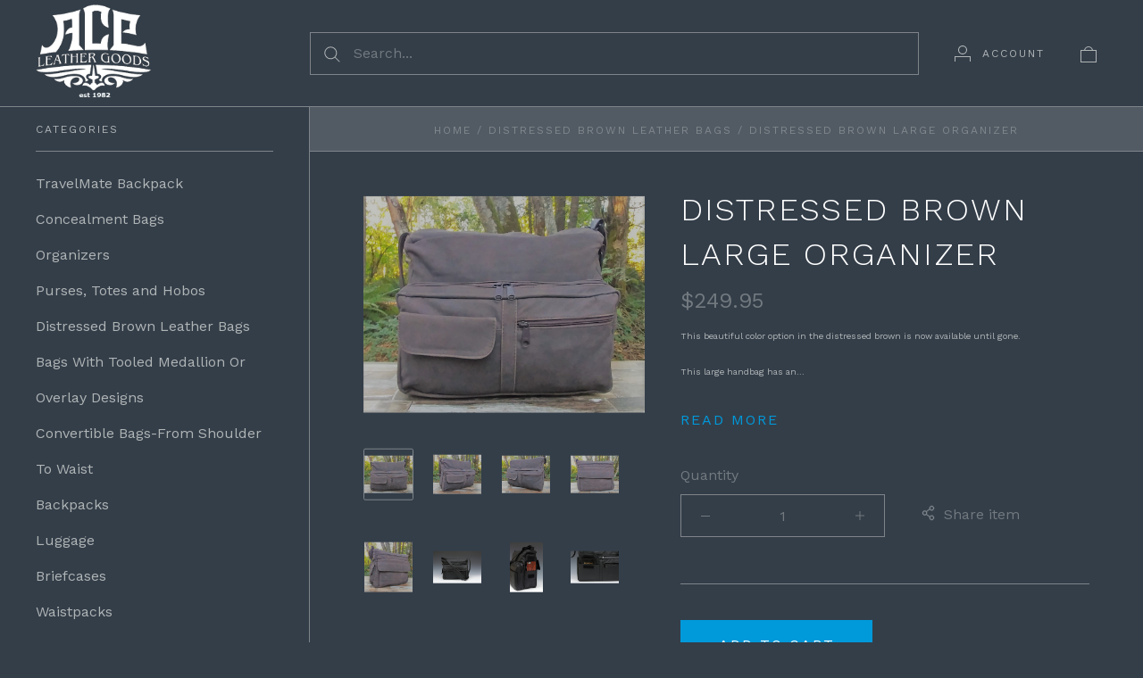

--- FILE ---
content_type: text/html; charset=UTF-8
request_url: https://www.aceleathergoods.com/distressed-brown-large-organizer/
body_size: 21241
content:
<!doctype html>
<html class="no-js" lang="en">
<head>
  <meta http-equiv="X-UA-Compatible" content="IE=edge,chrome=1">

  <title>Distressed Brown Large Organizer - Ace Leather Goods, Inc.</title>

  <meta property="product:price:amount" content="249.95" /><meta property="product:price:currency" content="USD" /><meta property="og:url" content="https://www.aceleathergoods.com/distressed-brown-large-organizer/" /><meta property="og:site_name" content="Ace Leather Goods, Inc." /><meta name="keywords" content="handmade leather, concealment purses, tooled leather, organizers, made in the USA, wallets, belts, accessories,"><link rel='canonical' href='https://www.aceleathergoods.com/distressed-brown-large-organizer/' /><meta name='platform' content='bigcommerce.stencil' /><meta property="og:type" content="product" />
<meta property="og:title" content="Distressed Brown Large Organizer" />
<meta property="og:description" content="Ace Leather Goods offers handmade leather goods &amp; accessories like handbags, purses, belts online at best rates. Shop for stylish leather products now." />
<meta property="og:image" content="https://cdn11.bigcommerce.com/s-7ri1a9/products/363/images/4559/38_Large_Organizer_1a__25036.1602191553.220.220.jpg?c=2" />
<meta property="fb:admins" content="2313" />
<meta property="pinterest:richpins" content="enabled" />
  

  <link href="https://cdn11.bigcommerce.com/s-7ri1a9/product_images/ace-new-logo.jpg?t=1511304850" rel="shortcut icon">
  <meta name="viewport" content="width=device-width, initial-scale=1, maximum-scale=1">
  <meta name="apple-mobile-web-app-capable" content="yes">
  <meta name="mobile-web-app-capable" content="yes">

  <script>
  function browserSupportsAllFeatures() {
    return window.Promise
      && window.fetch
      && window.URL
      && window.URLSearchParams
      && window.WeakMap
      // object-fit support
      && ('objectFit' in document.documentElement.style);
  }

  function loadScript(src) {
    var js = document.createElement('script');
    js.src = src;
    js.onerror = function () {
      console.error('Failed to load polyfill script ' + src);
    };
    document.head.appendChild(js);
  }

  if (!browserSupportsAllFeatures()) {
    loadScript('https://cdn11.bigcommerce.com/s-7ri1a9/stencil/f21462d0-ac9b-013b-965b-2eea4226f97c/dist/theme-bundle.polyfills.js');
  }
</script>

  <script>
    window.lazySizesConfig = window.lazySizesConfig || {};
    window.lazySizesConfig.loadMode = 1;
  </script>
  <script async src="https://cdn11.bigcommerce.com/s-7ri1a9/stencil/f21462d0-ac9b-013b-965b-2eea4226f97c/dist/theme-bundle.head_async.js"></script>

  <script>document.documentElement.className = document.documentElement.className.replace(/\bno-js\b/,'js');</script>

  <link data-stencil-stylesheet href="https://cdn11.bigcommerce.com/s-7ri1a9/stencil/f21462d0-ac9b-013b-965b-2eea4226f97c/css/theme-20810ac0-acd1-013b-7fa5-063cefba1ee0.css" rel="stylesheet">

  <link href="https://fonts.googleapis.com/css?family=Karla:400%7CMontserrat:400%7CWork+Sans:300,400,700&display=swap" rel="stylesheet">

  <!-- Start Tracking Code for analytics_googleanalytics -->

<meta name="google-site-verification" content="gM3CeCB2RSeON179586biOO8cr0JgzvLCnZ-i_4_ORY" />

<script>
    (function(i,s,o,g,r,a,m){i['GoogleAnalyticsObject']=r;i[r]=i[r]||function(){
    (i[r].q=i[r].q||[]).push(arguments)},i[r].l=1*new Date();a=s.createElement(o),
    m=s.getElementsByTagName(o)[0];a.async=1;a.src=g;m.parentNode.insertBefore(a,m)
    })(window,document,'script','//www.google-analytics.com/analytics.js','ga');

    ga('create', 'UA-98369389-1', 'auto');
    ga('send', 'pageview');
    ga('require', 'ecommerce', 'ecommerce.js');

    function trackEcommerce() {
    this._addTrans = addTrans;
    this._addItem = addItems;
    this._trackTrans = trackTrans;
    }
    function addTrans(orderID,store,total,tax,shipping,city,state,country) {
    ga('ecommerce:addTransaction', {
        'id': orderID,
        'affiliation': store,
        'revenue': total,
        'tax': tax,
        'shipping': shipping,
        'city': city,
        'state': state,
        'country': country
    });
    }
    function addItems(orderID,sku,product,variation,price,qty) {
    ga('ecommerce:addItem', {
        'id': orderID,
        'sku': sku,
        'name': product,
        'category': variation,
        'price': price,
        'quantity': qty
    });
    }
    function trackTrans() {
        ga('ecommerce:send');
    }
    var pageTracker = new trackEcommerce();
</script>

<meta name="msvalidate.01" content="E64183F58CC33BFF589DD0169581F1CA" />

<!-- End Tracking Code for analytics_googleanalytics -->


<script type="text/javascript" src="https://checkout-sdk.bigcommerce.com/v1/loader.js" defer ></script>
<script src="https://www.google.com/recaptcha/api.js" async defer></script>
<script type="text/javascript">
var BCData = {"product_attributes":{"sku":"DistressedLH38","upc":null,"mpn":null,"gtin":null,"weight":null,"base":true,"image":null,"price":{"without_tax":{"formatted":"$249.95","value":249.95,"currency":"USD"},"tax_label":"Tax"},"stock":null,"instock":true,"stock_message":null,"purchasable":true,"purchasing_message":null,"call_for_price_message":null}};
</script>

<script nonce="">
(function () {
    var xmlHttp = new XMLHttpRequest();

    xmlHttp.open('POST', 'https://bes.gcp.data.bigcommerce.com/nobot');
    xmlHttp.setRequestHeader('Content-Type', 'application/json');
    xmlHttp.send('{"store_id":"421831","timezone_offset":"-7.0","timestamp":"2026-01-24T20:00:14.31870100Z","visit_id":"da30d811-85e1-45fc-a1e4-69c3d405072f","channel_id":1}');
})();
</script>

  
  
  

































































  <!-- snippet location html_head -->

  
<script type="application/ld+json">
  {
    "@context": "http://schema.org",
    "@type": "WebSite",
    "name": "Ace Leather Goods, Inc.",
    "url": "https://www.aceleathergoods.com/"
  }
</script>
</head>

<body
  class="page-product 
logo-position-left




 infinite-scroll-enabled
  catalog-page

"
  data-currency-code="USD"
>
  <!-- snippet location header -->

  <header class="site-header container">
  <div class="grid-container">
    <div class="site-header-section header-section-branding">
      <button class="button-navigation-toggle" data-navigation-toggle>
        <div class="burger"></div>
        <span class="sr-only">Toggle navigation</span>
      </button>

      <div class="site-header-branding has-logo">
    <a class="logo-image" href="https://www.aceleathergoods.com/" alt="Ace Leather Goods, Inc.">
      <img
        src="https://cdn11.bigcommerce.com/s-7ri1a9/images/stencil/original/logo-white_1511408138__28578.original.png"
        alt="Ace Leather Goods"
      >
    </a>
</div>
    </div>

    <div class="site-header-section header-section-search">
      <!-- snippet location forms_search -->

<form
  class="search-form"
  action="/search.php"
  data-validated-form
>
  <div class="form-field">
    <button class="button-search-submit" type="submit">
      <svg width="18px" height="18px" viewBox="0 0 18 18" version="1.1" xmlns="http://www.w3.org/2000/svg" role="presentation">
  <path d="M16.9748737,16.267767 L16.267767,16.9748737 L16.9748737,16.9748737 L16.9748737,16.267767 Z M12.0251263,12.732233 L12.732233,12.0251263 L12.0251263,12.0251263 L12.0251263,12.732233 Z M12.0251263,11.3180195 L17.6819805,16.9748737 L16.9748737,16.9748737 L16.9748737,17.6819805 L11.3180195,12.0251263 L12.0251263,12.0251263 L12.0251263,11.3180195 Z M12.0251263,11.3180195 L17.6819805,16.9748737 L16.9748737,17.6819805 L11.3180195,12.0251263 L12.0251263,11.3180195 Z M12.0251263,11.3180195 L17.6819805,16.9748737 L16.9748737,17.6819805 L11.3180195,12.0251263 L12.0251263,11.3180195 Z M7.31801948,13.3180195 C10.631728,13.3180195 13.3180195,10.631728 13.3180195,7.31801948 C13.3180195,4.00431099 10.631728,1.31801948 7.31801948,1.31801948 C4.00431099,1.31801948 1.31801948,4.00431099 1.31801948,7.31801948 C1.31801948,10.631728 4.00431099,13.3180195 7.31801948,13.3180195 Z M7.31801948,14.3180195 C3.45202624,14.3180195 0.318019485,11.1840127 0.318019485,7.31801948 C0.318019485,3.45202624 3.45202624,0.318019485 7.31801948,0.318019485 C11.1840127,0.318019485 14.3180195,3.45202624 14.3180195,7.31801948 C14.3180195,11.1840127 11.1840127,14.3180195 7.31801948,14.3180195 Z" id="path-1" />
</svg>
    </button>
    <input
      class="search-input form-input form-input-short"
      name="search_query"
      placeholder="Search..."
      autocomplete="off"
      aria-label="Search..."
      required
    >
  </div>
</form>
      <div class="quick-search" data-quick-search>
        <div class="quick-search-loading">
          <span class="quick-search-loader">
            <svg width="333" height="100" viewBox="0 0 333 100" xmlns="http://www.w3.org/2000/svg">
  <g fill="currentColor" fill-rule="evenodd">
    <path d="M124 29h209v16H124zM124 57h81v15h-81zM0 0h100v100H0z"/>
  </g>
</svg>
          </span>
          <span class="quick-search-loader">
            <svg width="333" height="100" viewBox="0 0 333 100" xmlns="http://www.w3.org/2000/svg">
  <g fill="currentColor" fill-rule="evenodd">
    <path d="M124 29h209v16H124zM124 57h81v15h-81zM0 0h100v100H0z"/>
  </g>
</svg>
          </span>
          <span class="quick-search-loader">
            <svg width="333" height="100" viewBox="0 0 333 100" xmlns="http://www.w3.org/2000/svg">
  <g fill="currentColor" fill-rule="evenodd">
    <path d="M124 29h209v16H124zM124 57h81v15h-81zM0 0h100v100H0z"/>
  </g>
</svg>
          </span>
        </div>
      </div>
    </div>

    <div class="site-header-section header-section-utils">
      <div class="site-header-utils">
  
      <a
      class="account-link"
      href="/login.php"
      aria-label="Account"
    >
      <svg width="18" height="18" viewBox="0 0 18 18" xmlns="http://www.w3.org/2000/svg" role="presentation" title="Account">
  <path d="M18 12.5V12H0v6h1v-5h16v5h1v-5.5zM9 10c-2.76 0-5-2.24-5-5s2.24-5 5-5 5 2.24 5 5-2.24 5-5 5zm0-1c2.21 0 4-1.79 4-4s-1.79-4-4-4-4 1.79-4 4 1.79 4 4 4z" fill="currentColor"/>
</svg>
      <span class="account-link-text">Account</span>
    </a>

  <a
  href="/cart.php"
  class="mini-cart-toggle"
  title="View cart"
  aria-label="View cart"
  data-cart-preview
>
  <div
    class="mini-cart-icon-wrap
      cart-empty
"
  >
    <span class="mini-cart-icon-empty">
      <svg width="18" height="18" viewBox="0 0 18 18" xmlns="http://www.w3.org/2000/svg" role="presentation" title="Cart">
  <path d="M1 17h16V5H1v12zM0 4h18v14H0V4zm5.126 0H5v1h8V4h-.126a4.002 4.002 0 0 0-7.748 0zM4 5a5 5 0 1 1 10 0H4z" fill="currentColor" />
</svg>
    </span>
    <span class="mini-cart-icon-full">
      <svg  width="18" height="18" viewBox="0 0 18 18" xmlns="http://www.w3.org/2000/svg" role="presentation">
  <path d="M4.1 4a5.002 5.002 0 0 1 9.8 0H18v14H0V4h4.1zm8.839.163S12.57 1 9 1 5.098 4.163 5.098 4.163h7.84z" fill="currentColor" fill-rule="evenodd"/>
</svg>
    </span>
  </div>
  <span
    class="mini-cart-count "
    id="quickcart-count"
  >
    <span class="number">
      (0)
    </span>
  </span>
</a>
</div>
    </div>
  </div>
</header>
  <div class="icons-svg-sprite"><svg style="position: absolute; width: 0; height: 0;" width="0" height="0" version="1.1" xmlns="http://www.w3.org/2000/svg" xmlns:xlink="http://www.w3.org/1999/xlink">
  <defs>
    <symbol id="icon-lock" viewBox="0 0 24 24">
      <title>lock</title>
      <path d="M18 8h-1V6c0-2.76-2.24-5-5-5S7 3.24 7 6v2H6c-1.1 0-2 .9-2 2v10c0 1.1.9 2 2 2h12c1.1 0 2-.9 2-2V10c0-1.1-.9-2-2-2zm-6 9c-1.1 0-2-.9-2-2s.9-2 2-2 2 .9 2 2-.9 2-2 2zm3.1-9H8.9V6c0-1.71 1.39-3.1 3.1-3.1 1.71 0 3.1 1.39 3.1 3.1v2z"></path>
    </symbol>

    <symbol id="icon-plus" viewBox="0 0 10 10">
      <title>plus</title>
      <path d="M4.5 4.5H0v1h4.5V10h1V5.5H10v-1H5.5V0h-1v4.5z"></path>
    </symbol>

    <symbol id="icon-star" viewBox="0 0 15 14">
      <path d="M7.083 11.374l4.38 2.302-.837-4.876 3.543-3.454-4.898-.71L7.082.197l-2.19 4.437-4.895.71L3.54 8.8l-.837 4.876"></path>
    </symbol>
  </defs>
</svg>
</div>

  <div class="site-main">
    <aside
  class="site-main-sidebar has-pages"
  data-sidebar
>
  <div class="site-main-sidebar-inner">
    
<nav
  class="main-navigation
    categories-navigation
"
  data-main-navigation="categories"
>
  <div class="main-navigation-breadcrumbs" data-navigation-breadcrumbs>
    <button
      class="main-navigation-breadcrumb
      navigation-go-back"
      data-toggle-navigation="categories"
      data-navigation-return
    >
      <span class="navigation-go-back-desktop">
        <svg width="7" height="12" viewBox="0 0 7 12" xmlns="http://www.w3.org/2000/svg" role="presentation">
  <path d="M6.01 10.648l-.71.704L-.01 6 5.3.648l.71.704L1.4 6" fill="currentColor"/>
</svg>
      </span>
      Go Back
    </button>
    <button
      class="main-navigation-breadcrumb
      reset-all"
      data-navigation-reset
    >
      All Categories
    </button>
    <span class="main-navigation-panel-title">
        Categories
    </span>
  </div>
  <div class="main-navigation-container">
    <ul
      class="main-navigation-panel
        main-navigation-panel-parent
        is-active"
        data-panel-depth="0"
        data-navigation-menu="categories"
        data-navigation-panel
        data-navigation-panel-parent
      >
        <li
          class="main-navigation-item
          main-navigation-item-parent
          "
          data-navigation-item-parent
        >
          <a
  href="https://www.aceleathergoods.com/travelmate/"
  
>
  TravelMate Backpack
</a>
        </li>
        <li
          class="main-navigation-item
          main-navigation-item-parent
          "
          data-navigation-item-parent
        >
          <a
  href="https://www.aceleathergoods.com/hidden-pocket-hobos/"
  
>
  Concealment Bags
</a>
        </li>
        <li
          class="main-navigation-item
          main-navigation-item-parent
          "
          data-navigation-item-parent
        >
          <a
  href="https://www.aceleathergoods.com/organizers/"
  class="is-active"
>
  Organizers
</a>
        </li>
        <li
          class="main-navigation-item
          main-navigation-item-parent
          "
          data-navigation-item-parent
        >
          <a
  href="https://www.aceleathergoods.com/purses-and-totes/"
  
>
  Purses, Totes and Hobos
</a>
        </li>
        <li
          class="main-navigation-item
          main-navigation-item-parent
          "
          data-navigation-item-parent
        >
          <a
  href="https://www.aceleathergoods.com/distressed-brown-leather-bags/"
  
>
  Distressed Brown Leather Bags
</a>
        </li>
        <li
          class="main-navigation-item
          main-navigation-item-parent
          "
          data-navigation-item-parent
        >
          <a
  href="https://www.aceleathergoods.com/bags-with-tooled-medallion-or-overlay-designs/"
  
>
  Bags With Tooled Medallion Or Overlay Designs
</a>
        </li>
        <li
          class="main-navigation-item
          main-navigation-item-parent
          "
          data-navigation-item-parent
        >
          <a
  href="https://www.aceleathergoods.com/convertible-bags-from-shoulder-to-waist/"
  
>
  Convertible Bags-From Shoulder To Waist
</a>
        </li>
        <li
          class="main-navigation-item
          main-navigation-item-parent
          "
          data-navigation-item-parent
        >
          <a
  href="https://www.aceleathergoods.com/backpacks/"
  
>
  Backpacks
</a>
        </li>
        <li
          class="main-navigation-item
          main-navigation-item-parent
          "
          data-navigation-item-parent
        >
          <a
  href="https://www.aceleathergoods.com/luggage/"
  
>
  Luggage
</a>
        </li>
        <li
          class="main-navigation-item
          main-navigation-item-parent
          "
          data-navigation-item-parent
        >
          <a
  href="https://www.aceleathergoods.com/briefcases/"
  
>
  Briefcases
</a>
        </li>
        <li
          class="main-navigation-item
          main-navigation-item-parent
          "
          data-navigation-item-parent
        >
          <a
  href="https://www.aceleathergoods.com/waistpacks/"
  
>
  Waistpacks
</a>
        </li>
        <li
          class="main-navigation-item
          main-navigation-item-parent
          "
          data-navigation-item-parent
        >
          <a
  href="https://www.aceleathergoods.com/handmade-belts/"
  
>
  Belts-Tooled, Plain &amp; Specialty
</a>
        </li>
        <li
          class="main-navigation-item
          main-navigation-item-parent
          "
          data-navigation-item-parent
        >
          <a
  href="https://www.aceleathergoods.com/tooled-leather-wallets/"
  
>
  Tooled Leather Wallets
</a>
        </li>
        <li
          class="main-navigation-item
          main-navigation-item-parent
          "
          data-navigation-item-parent
        >
          <a
  href="https://www.aceleathergoods.com/tooled-leather-accessories/"
  
>
  Tooled Leather Accessories
</a>
        </li>
        <li
          class="main-navigation-item
          main-navigation-item-parent
          "
          data-navigation-item-parent
        >
          <a
  href="https://www.aceleathergoods.com/soft-leather-accessories/"
  
>
  Soft Leather Accessories
</a>
        </li>
        <li
          class="main-navigation-item
          main-navigation-item-parent
          "
          data-navigation-item-parent
        >
          <a
  href="https://www.aceleathergoods.com/dress-wallets-for-men/"
  
>
  Dress Wallets for Men
</a>
        </li>
        <li
          class="main-navigation-item
          main-navigation-item-parent
          "
          data-navigation-item-parent
        >
          <a
  href="https://www.aceleathergoods.com/womens-clutches/"
  
>
  Women&#x27;s Clutches
</a>
        </li>
        <li
          class="main-navigation-item
          main-navigation-item-parent
          "
          data-navigation-item-parent
        >
          <a
  href="https://www.aceleathergoods.com/checkbook-cardcases/"
  
>
  Checkbook &amp; CardCases
</a>
        </li>
        <li
          class="main-navigation-item
          main-navigation-item-parent
          "
          data-navigation-item-parent
        >
          <a
  href="https://www.aceleathergoods.com/chain-wallets/"
  
>
  Chain Wallets
</a>
        </li>
        <li
          class="main-navigation-item
          main-navigation-item-parent
          "
          data-navigation-item-parent
        >
          <a
  href="https://www.aceleathergoods.com/gift-certificate/"
  
>
  Gift Certificate
</a>
        </li>
        <li
          class="main-navigation-item
          main-navigation-item-parent
          "
          data-navigation-item-parent
        >
          <a
  href="https://www.aceleathergoods.com/discontinued-items/"
  
>
  Discontinued Items
</a>
        </li>
    </ul>
  </div>
</nav>

      
<nav
  class="main-navigation
    pages-navigation
  "
  data-main-navigation="pages"
>
  <div class="main-navigation-breadcrumbs" data-navigation-breadcrumbs>
    <button
      class="main-navigation-breadcrumb
      navigation-go-back"
      data-toggle-navigation="pages"
      data-navigation-return
    >
      <span class="navigation-go-back-desktop">
        <svg width="7" height="12" viewBox="0 0 7 12" xmlns="http://www.w3.org/2000/svg" role="presentation">
  <path d="M6.01 10.648l-.71.704L-.01 6 5.3.648l.71.704L1.4 6" fill="currentColor"/>
</svg>
      </span>
      Go Back
    </button>
    <button
      class="main-navigation-breadcrumb
      reset-all"
      data-navigation-reset
    >
      All Pages
    </button>
    <span class="main-navigation-panel-title">
        Pages
    </span>
  </div>
  <div class="main-navigation-container">
    <ul
      class="main-navigation-panel
        main-navigation-panel-parent
        is-active"
        data-panel-depth="0"
        data-navigation-menu="pages"
        data-navigation-panel
        data-navigation-panel-parent
      >
        <li
          class="main-navigation-item
          main-navigation-item-parent
          has-children"
          data-navigation-item-parent
        >
          <a
  href="#"
  
    data-toggle-navigation="#"
    data-navigation-name="Shop for Leather Goods"
>
  Shop for Leather Goods
</a>
  <span class="main-navigation-item-toggle">
    <svg width="7" height="12" viewBox="0 0 7 12" xmlns="http://www.w3.org/2000/svg" role="presentation">
  <path d="M.34 10.66l.71.703L6.364 6.01 1.05.66l-.71.703L4.955 6.01" fill="currentColor"/>
</svg>
  </span>
  <ul
    class="main-navigation-panel
    main-navigation-panel-child
    is-right"
    data-navigation-menu="#"
    data-navigation-panel
  >
    <li class="main-navigation-panel-title">
      Shop for Leather Goods
    </li>
    <li class="main-navigation-item main-navigation-item-all">
      <a
        href="#"
        
        data-navigation-all-name="Shop for Leather Goods"
      >
          Shop for Leather Goods
      </a>
    </li>
      <li class="main-navigation-item ">
        <a
  href="/bag-of-the-month/"
  
>
  Bag of the Month
</a>
      </li>
      <li class="main-navigation-item ">
        <a
  href="/discontinued-items/"
  
>
  Discontinued Items
</a>
      </li>
      <li class="main-navigation-item ">
        <a
  href="/travelmate-backpack/"
  
>
  TravelMate Backpack
</a>
      </li>
      <li class="main-navigation-item ">
        <a
  href="/hidden-pocket-hobos/"
  
>
  Concealment Bags
</a>
      </li>
      <li class="main-navigation-item ">
        <a
  href="/purses-and-totes/"
  
>
  Purses &amp; Totes
</a>
      </li>
      <li class="main-navigation-item ">
        <a
  href="/organizers/"
  
>
  Organizers
</a>
      </li>
      <li class="main-navigation-item ">
        <a
  href="/convertible-bags/"
  
>
  Convertible Bags
</a>
      </li>
      <li class="main-navigation-item ">
        <a
  href="/tooled-leather-bags/"
  
>
  Tooled Leather Bags
</a>
      </li>
      <li class="main-navigation-item ">
        <a
  href="/tooled-leather-accessories/"
  
>
  Tooled Leather Accessories
</a>
      </li>
      <li class="main-navigation-item ">
        <a
  href="/handmade-belts/"
  
>
  Handmade Belts
</a>
      </li>
      <li class="main-navigation-item ">
        <a
  href="/tooled-leather-wallets/"
  
>
  Tooled Leather Wallets
</a>
      </li>
      <li class="main-navigation-item ">
        <a
  href="/dress-wallets-for-men/"
  
>
  Dress Wallets for Men
</a>
      </li>
      <li class="main-navigation-item ">
        <a
  href="/chain-wallets/"
  
>
  Chain Wallets
</a>
      </li>
      <li class="main-navigation-item ">
        <a
  href="/womens-clutches/"
  
>
  Women&#x27;s Clutches
</a>
      </li>
      <li class="main-navigation-item ">
        <a
  href="/checkbook-cardcases/"
  
>
  Checkbook &amp; Card Cases
</a>
      </li>
      <li class="main-navigation-item ">
        <a
  href="/soft-leather-accessories/"
  
>
  Soft Leather Accessories
</a>
      </li>
      <li class="main-navigation-item ">
        <a
  href="/waistpacks/"
  
>
  Waistpacks
</a>
      </li>
      <li class="main-navigation-item ">
        <a
  href="/backpacks/"
  
>
  Backpacks
</a>
      </li>
      <li class="main-navigation-item ">
        <a
  href="/briefcases/"
  
>
  Briefcases
</a>
      </li>
      <li class="main-navigation-item ">
        <a
  href="/luggage/"
  
>
  Luggage
</a>
      </li>
      <li class="main-navigation-item ">
        <a
  href="/giftcertificates.php"
  
>
  Gift Certificates
</a>
      </li>
  </ul>
        </li>
        <li
          class="main-navigation-item
          main-navigation-item-parent
          has-children"
          data-navigation-item-parent
        >
          <a
  href="#"
  
    data-toggle-navigation="#"
    data-navigation-name="Info"
>
  Info
</a>
  <span class="main-navigation-item-toggle">
    <svg width="7" height="12" viewBox="0 0 7 12" xmlns="http://www.w3.org/2000/svg" role="presentation">
  <path d="M.34 10.66l.71.703L6.364 6.01 1.05.66l-.71.703L4.955 6.01" fill="currentColor"/>
</svg>
  </span>
  <ul
    class="main-navigation-panel
    main-navigation-panel-child
    is-right"
    data-navigation-menu="#"
    data-navigation-panel
  >
    <li class="main-navigation-panel-title">
      Info
    </li>
    <li class="main-navigation-item main-navigation-item-all">
      <a
        href="#"
        
        data-navigation-all-name="Info"
      >
          Info
      </a>
    </li>
      <li class="main-navigation-item ">
        <a
  href="https://www.aceleathergoods.com/zipper-repair/"
  
>
  Zipper Repair
</a>
      </li>
      <li class="main-navigation-item ">
        <a
  href="https://www.aceleathergoods.com/travelmate-travels-the-world/"
  
>
  TravelMate Travels the World
</a>
      </li>
      <li class="main-navigation-item ">
        <a
  href="https://www.aceleathergoods.com/shipping-returns/"
  
>
  Shipping &amp; Returns
</a>
      </li>
      <li class="main-navigation-item ">
        <a
  href="https://www.aceleathergoods.com/customer-reviews/"
  
>
  Customer Reviews
</a>
      </li>
      <li class="main-navigation-item ">
        <a
  href="https://www.aceleathergoods.com/faqs/"
  
>
  FAQ&#x27;s
</a>
      </li>
      <li class="main-navigation-item ">
        <a
  href="https://www.aceleathergoods.com/product-information/"
  
>
  Product Information
</a>
      </li>
      <li class="main-navigation-item ">
        <a
  href="https://www.aceleathergoods.com/tooled-designs/"
  
>
  Tooled Designs
</a>
      </li>
      <li class="main-navigation-item ">
        <a
  href="https://www.aceleathergoods.com/about-our-belts/"
  
>
  About Our Belts
</a>
      </li>
      <li class="main-navigation-item ">
        <a
  href="https://www.aceleathergoods.com/belt-sizing/"
  
>
  Belt Sizing
</a>
      </li>
      <li class="main-navigation-item ">
        <a
  href="https://www.aceleathergoods.com/our-mission/"
  
>
  Our Mission
</a>
      </li>
      <li class="main-navigation-item has-children">
        <a
  href="#"
  
    data-toggle-navigation="#"
    data-navigation-name="Our Story"
>
  Our Story
</a>
  <span class="main-navigation-item-toggle">
    <svg width="7" height="12" viewBox="0 0 7 12" xmlns="http://www.w3.org/2000/svg" role="presentation">
  <path d="M.34 10.66l.71.703L6.364 6.01 1.05.66l-.71.703L4.955 6.01" fill="currentColor"/>
</svg>
  </span>
  <ul
    class="main-navigation-panel
    main-navigation-panel-child
    is-right"
    data-navigation-menu="#"
    data-navigation-panel
  >
    <li class="main-navigation-panel-title">
      Our Story
    </li>
    <li class="main-navigation-item main-navigation-item-all">
      <a
        href="#"
        
        data-navigation-all-name="Our Story"
      >
          Our Story
      </a>
    </li>
      <li class="main-navigation-item ">
        <a
  href="https://www.aceleathergoods.com/about-us/"
  
>
  About Us
</a>
      </li>
      <li class="main-navigation-item ">
        <a
  href="https://www.aceleathergoods.com/25th-anniversary/"
  
>
  25th  Anniversary
</a>
      </li>
      <li class="main-navigation-item ">
        <a
  href="https://www.aceleathergoods.com/ace-makes-indulging-affordable/"
  
>
  Ace Makes Indulging Affordable
</a>
      </li>
      <li class="main-navigation-item ">
        <a
  href="https://www.aceleathergoods.com/art-and-craftsmanship/"
  
>
  Art And Craftsmanship
</a>
      </li>
      <li class="main-navigation-item ">
        <a
  href="https://www.aceleathergoods.com/ace-history/"
  
>
  Ace History
</a>
      </li>
  </ul>
      </li>
  </ul>
        </li>
        <li
          class="main-navigation-item
          main-navigation-item-parent
          "
          data-navigation-item-parent
        >
          <a
  href="https://www.aceleathergoods.com/blog/"
  
>
  Ace Blog
</a>
        </li>
          <li
            class="main-navigation-item
            main-navigation-item-parent"
            data-navigation-item-parent
          >
            <a href="/giftcertificates.php">
              Gift Certificates
            </a>
          </li>
    </ul>
  </div>
</nav>

    <div class="site-utils-small">
      <div class="main-navigation-container">
              </div>
    </div>
  </div>
</aside>

    <main class="site-main-content">
      <div data-content-region="header_bottom--global"></div>
      <div data-content-region="header_bottom"></div>
          <div class="breadcrumbs">
        <a class="breadcrumb" href="https://www.aceleathergoods.com/">Home</a>
        <span class="breadcrumb-separator">/</span>
        <a class="breadcrumb" href="https://www.aceleathergoods.com/distressed-brown-leather-bags/">Distressed Brown Leather Bags</a>
        <span class="breadcrumb-separator">/</span>
        <span class="breadcrumb breadcrumb-active">
          Distressed Brown Large Organizer
        </span>
  </div>
                


      
  <div class="single-product-page grid-container"  data-product-container>

    <div class="product-images" data-product-images>
  <div class="product-image-slides-wrap">
    <div
      class="product-image-slides"
      data-slideshow-position="0"
      data-product-slides
    >
          <a
            class="product-image-slide"
            href="https://cdn11.bigcommerce.com/s-7ri1a9/images/stencil/2048x2048/products/363/4559/38_Large_Organizer_1a__25036.1602191553.jpg?c=2"
            data-image-position="0"
            data-product-image
            data-flickity-lazyload-srcset="https://cdn11.bigcommerce.com/s-7ri1a9/images/stencil/1024x1024/products/363/4559/38_Large_Organizer_1a__25036.1602191553.jpg?c=2"
            data-flickity-lazyload-src="https://cdn11.bigcommerce.com/s-7ri1a9/images/stencil/1024x1024/products/363/4559/38_Large_Organizer_1a__25036.1602191553.jpg?c=2"
          >
            <img src="https://cdn11.bigcommerce.com/s-7ri1a9/images/stencil/1024x1024/products/363/4559/38_Large_Organizer_1a__25036.1602191553.jpg?c=2" alt="Distressed Brown Large Organizer">
          </a>
          <a
            class="product-image-slide"
            href="https://cdn11.bigcommerce.com/s-7ri1a9/images/stencil/2048x2048/products/363/4560/38_Large_Organizer_2a__48067.1602191497.jpg?c=2"
            data-image-position="1"
            data-product-image
            data-flickity-lazyload-srcset="https://cdn11.bigcommerce.com/s-7ri1a9/images/stencil/1024x1024/products/363/4560/38_Large_Organizer_2a__48067.1602191497.jpg?c=2"
            data-flickity-lazyload-src="https://cdn11.bigcommerce.com/s-7ri1a9/images/stencil/1024x1024/products/363/4560/38_Large_Organizer_2a__48067.1602191497.jpg?c=2"
          >
            <img src="https://cdn11.bigcommerce.com/s-7ri1a9/images/stencil/1024x1024/products/363/4560/38_Large_Organizer_2a__48067.1602191497.jpg?c=2" alt="Distressed Brown Large Organizer">
          </a>
          <a
            class="product-image-slide"
            href="https://cdn11.bigcommerce.com/s-7ri1a9/images/stencil/2048x2048/products/363/4561/38_Large_Organizer_3a__89869.1602191505.jpg?c=2"
            data-image-position="2"
            data-product-image
            data-flickity-lazyload-srcset="https://cdn11.bigcommerce.com/s-7ri1a9/images/stencil/1024x1024/products/363/4561/38_Large_Organizer_3a__89869.1602191505.jpg?c=2"
            data-flickity-lazyload-src="https://cdn11.bigcommerce.com/s-7ri1a9/images/stencil/1024x1024/products/363/4561/38_Large_Organizer_3a__89869.1602191505.jpg?c=2"
          >
            <img src="https://cdn11.bigcommerce.com/s-7ri1a9/images/stencil/1024x1024/products/363/4561/38_Large_Organizer_3a__89869.1602191505.jpg?c=2" alt="Distressed Brown Large Organizer">
          </a>
          <a
            class="product-image-slide"
            href="https://cdn11.bigcommerce.com/s-7ri1a9/images/stencil/2048x2048/products/363/4562/38_Large_Organizer_4a__44695.1602191520.jpg?c=2"
            data-image-position="3"
            data-product-image
            data-flickity-lazyload-srcset="https://cdn11.bigcommerce.com/s-7ri1a9/images/stencil/1024x1024/products/363/4562/38_Large_Organizer_4a__44695.1602191520.jpg?c=2"
            data-flickity-lazyload-src="https://cdn11.bigcommerce.com/s-7ri1a9/images/stencil/1024x1024/products/363/4562/38_Large_Organizer_4a__44695.1602191520.jpg?c=2"
          >
            <img src="https://cdn11.bigcommerce.com/s-7ri1a9/images/stencil/1024x1024/products/363/4562/38_Large_Organizer_4a__44695.1602191520.jpg?c=2" alt="Distressed Brown Large Organizer">
          </a>
          <a
            class="product-image-slide"
            href="https://cdn11.bigcommerce.com/s-7ri1a9/images/stencil/2048x2048/products/363/4563/38_Large_Organizer_6a__21487.1602191532.jpg?c=2"
            data-image-position="4"
            data-product-image
            data-flickity-lazyload-srcset="https://cdn11.bigcommerce.com/s-7ri1a9/images/stencil/1024x1024/products/363/4563/38_Large_Organizer_6a__21487.1602191532.jpg?c=2"
            data-flickity-lazyload-src="https://cdn11.bigcommerce.com/s-7ri1a9/images/stencil/1024x1024/products/363/4563/38_Large_Organizer_6a__21487.1602191532.jpg?c=2"
          >
            <img src="https://cdn11.bigcommerce.com/s-7ri1a9/images/stencil/1024x1024/products/363/4563/38_Large_Organizer_6a__21487.1602191532.jpg?c=2" alt="Distressed Brown Large Organizer">
          </a>
          <a
            class="product-image-slide"
            href="https://cdn11.bigcommerce.com/s-7ri1a9/images/stencil/2048x2048/products/363/4515/1__61592.1602111164.JPG?c=2"
            data-image-position="5"
            data-product-image
            data-flickity-lazyload-srcset="https://cdn11.bigcommerce.com/s-7ri1a9/images/stencil/1024x1024/products/363/4515/1__61592.1602111164.JPG?c=2"
            data-flickity-lazyload-src="https://cdn11.bigcommerce.com/s-7ri1a9/images/stencil/1024x1024/products/363/4515/1__61592.1602111164.JPG?c=2"
          >
            <img src="https://cdn11.bigcommerce.com/s-7ri1a9/images/stencil/1024x1024/products/363/4515/1__61592.1602111164.JPG?c=2" alt="Distressed Brown Large Organizer">
          </a>
          <a
            class="product-image-slide"
            href="https://cdn11.bigcommerce.com/s-7ri1a9/images/stencil/2048x2048/products/363/4518/4__68660.1602111165.JPG?c=2"
            data-image-position="6"
            data-product-image
            data-flickity-lazyload-srcset="https://cdn11.bigcommerce.com/s-7ri1a9/images/stencil/1024x1024/products/363/4518/4__68660.1602111165.JPG?c=2"
            data-flickity-lazyload-src="https://cdn11.bigcommerce.com/s-7ri1a9/images/stencil/1024x1024/products/363/4518/4__68660.1602111165.JPG?c=2"
          >
            <img src="https://cdn11.bigcommerce.com/s-7ri1a9/images/stencil/1024x1024/products/363/4518/4__68660.1602111165.JPG?c=2" alt="Distressed Brown Large Organizer">
          </a>
          <a
            class="product-image-slide"
            href="https://cdn11.bigcommerce.com/s-7ri1a9/images/stencil/2048x2048/products/363/4520/6__79007.1602111165.JPG?c=2"
            data-image-position="7"
            data-product-image
            data-flickity-lazyload-srcset="https://cdn11.bigcommerce.com/s-7ri1a9/images/stencil/1024x1024/products/363/4520/6__79007.1602111165.JPG?c=2"
            data-flickity-lazyload-src="https://cdn11.bigcommerce.com/s-7ri1a9/images/stencil/1024x1024/products/363/4520/6__79007.1602111165.JPG?c=2"
          >
            <img src="https://cdn11.bigcommerce.com/s-7ri1a9/images/stencil/1024x1024/products/363/4520/6__79007.1602111165.JPG?c=2" alt="Distressed Brown Large Organizer">
          </a>
          <a
            class="product-image-slide"
            href="https://cdn11.bigcommerce.com/s-7ri1a9/images/stencil/2048x2048/products/363/4521/8__57844.1602111165.JPG?c=2"
            data-image-position="8"
            data-product-image
            data-flickity-lazyload-srcset="https://cdn11.bigcommerce.com/s-7ri1a9/images/stencil/1024x1024/products/363/4521/8__57844.1602111165.JPG?c=2"
            data-flickity-lazyload-src="https://cdn11.bigcommerce.com/s-7ri1a9/images/stencil/1024x1024/products/363/4521/8__57844.1602111165.JPG?c=2"
          >
            <img src="https://cdn11.bigcommerce.com/s-7ri1a9/images/stencil/1024x1024/products/363/4521/8__57844.1602111165.JPG?c=2" alt="Distressed Brown Large Organizer">
          </a>
          <a
            class="product-image-slide"
            href="https://cdn11.bigcommerce.com/s-7ri1a9/images/stencil/2048x2048/products/363/4522/9__71456.1602111166.JPG?c=2"
            data-image-position="9"
            data-product-image
            data-flickity-lazyload-srcset="https://cdn11.bigcommerce.com/s-7ri1a9/images/stencil/1024x1024/products/363/4522/9__71456.1602111166.JPG?c=2"
            data-flickity-lazyload-src="https://cdn11.bigcommerce.com/s-7ri1a9/images/stencil/1024x1024/products/363/4522/9__71456.1602111166.JPG?c=2"
          >
            <img src="https://cdn11.bigcommerce.com/s-7ri1a9/images/stencil/1024x1024/products/363/4522/9__71456.1602111166.JPG?c=2" alt="Distressed Brown Large Organizer">
          </a>
          <a
            class="product-image-slide"
            href="https://cdn11.bigcommerce.com/s-7ri1a9/images/stencil/2048x2048/products/363/4524/11__45058.1602111166.JPG?c=2"
            data-image-position="10"
            data-product-image
            data-flickity-lazyload-srcset="https://cdn11.bigcommerce.com/s-7ri1a9/images/stencil/1024x1024/products/363/4524/11__45058.1602111166.JPG?c=2"
            data-flickity-lazyload-src="https://cdn11.bigcommerce.com/s-7ri1a9/images/stencil/1024x1024/products/363/4524/11__45058.1602111166.JPG?c=2"
          >
            <img src="https://cdn11.bigcommerce.com/s-7ri1a9/images/stencil/1024x1024/products/363/4524/11__45058.1602111166.JPG?c=2" alt="Distressed Brown Large Organizer">
          </a>
    </div>
    <div
      class="product-images-pagination"
      data-image-position=""
      data-product-thumbnails
    >
        <span
          class="product-images-pagination-item active"
          style="background-image: url('https://cdn11.bigcommerce.com/s-7ri1a9/images/stencil/200x200/products/363/4559/38_Large_Organizer_1a__25036.1602191553.jpg?c=2');"
          data-image-position="0"
          data-product-thumbnails-slide
        >
          <img
            class="sr-only"
            src="https://cdn11.bigcommerce.com/s-7ri1a9/images/stencil/200x200/products/363/4559/38_Large_Organizer_1a__25036.1602191553.jpg?c=2"
            alt="Distressed Brown Large Organizer"
          >
        </span>
        <span
          class="product-images-pagination-item "
          style="background-image: url('https://cdn11.bigcommerce.com/s-7ri1a9/images/stencil/200x200/products/363/4560/38_Large_Organizer_2a__48067.1602191497.jpg?c=2');"
          data-image-position="1"
          data-product-thumbnails-slide
        >
          <img
            class="sr-only"
            src="https://cdn11.bigcommerce.com/s-7ri1a9/images/stencil/200x200/products/363/4560/38_Large_Organizer_2a__48067.1602191497.jpg?c=2"
            alt="Distressed Brown Large Organizer"
          >
        </span>
        <span
          class="product-images-pagination-item "
          style="background-image: url('https://cdn11.bigcommerce.com/s-7ri1a9/images/stencil/200x200/products/363/4561/38_Large_Organizer_3a__89869.1602191505.jpg?c=2');"
          data-image-position="2"
          data-product-thumbnails-slide
        >
          <img
            class="sr-only"
            src="https://cdn11.bigcommerce.com/s-7ri1a9/images/stencil/200x200/products/363/4561/38_Large_Organizer_3a__89869.1602191505.jpg?c=2"
            alt="Distressed Brown Large Organizer"
          >
        </span>
        <span
          class="product-images-pagination-item "
          style="background-image: url('https://cdn11.bigcommerce.com/s-7ri1a9/images/stencil/200x200/products/363/4562/38_Large_Organizer_4a__44695.1602191520.jpg?c=2');"
          data-image-position="3"
          data-product-thumbnails-slide
        >
          <img
            class="sr-only"
            src="https://cdn11.bigcommerce.com/s-7ri1a9/images/stencil/200x200/products/363/4562/38_Large_Organizer_4a__44695.1602191520.jpg?c=2"
            alt="Distressed Brown Large Organizer"
          >
        </span>
        <span
          class="product-images-pagination-item "
          style="background-image: url('https://cdn11.bigcommerce.com/s-7ri1a9/images/stencil/200x200/products/363/4563/38_Large_Organizer_6a__21487.1602191532.jpg?c=2');"
          data-image-position="4"
          data-product-thumbnails-slide
        >
          <img
            class="sr-only"
            src="https://cdn11.bigcommerce.com/s-7ri1a9/images/stencil/200x200/products/363/4563/38_Large_Organizer_6a__21487.1602191532.jpg?c=2"
            alt="Distressed Brown Large Organizer"
          >
        </span>
        <span
          class="product-images-pagination-item "
          style="background-image: url('https://cdn11.bigcommerce.com/s-7ri1a9/images/stencil/200x200/products/363/4515/1__61592.1602111164.JPG?c=2');"
          data-image-position="5"
          data-product-thumbnails-slide
        >
          <img
            class="sr-only"
            src="https://cdn11.bigcommerce.com/s-7ri1a9/images/stencil/200x200/products/363/4515/1__61592.1602111164.JPG?c=2"
            alt="Distressed Brown Large Organizer"
          >
        </span>
        <span
          class="product-images-pagination-item "
          style="background-image: url('https://cdn11.bigcommerce.com/s-7ri1a9/images/stencil/200x200/products/363/4518/4__68660.1602111165.JPG?c=2');"
          data-image-position="6"
          data-product-thumbnails-slide
        >
          <img
            class="sr-only"
            src="https://cdn11.bigcommerce.com/s-7ri1a9/images/stencil/200x200/products/363/4518/4__68660.1602111165.JPG?c=2"
            alt="Distressed Brown Large Organizer"
          >
        </span>
        <span
          class="product-images-pagination-item "
          style="background-image: url('https://cdn11.bigcommerce.com/s-7ri1a9/images/stencil/200x200/products/363/4520/6__79007.1602111165.JPG?c=2');"
          data-image-position="7"
          data-product-thumbnails-slide
        >
          <img
            class="sr-only"
            src="https://cdn11.bigcommerce.com/s-7ri1a9/images/stencil/200x200/products/363/4520/6__79007.1602111165.JPG?c=2"
            alt="Distressed Brown Large Organizer"
          >
        </span>
        <span
          class="product-images-pagination-item "
          style="background-image: url('https://cdn11.bigcommerce.com/s-7ri1a9/images/stencil/200x200/products/363/4521/8__57844.1602111165.JPG?c=2');"
          data-image-position="8"
          data-product-thumbnails-slide
        >
          <img
            class="sr-only"
            src="https://cdn11.bigcommerce.com/s-7ri1a9/images/stencil/200x200/products/363/4521/8__57844.1602111165.JPG?c=2"
            alt="Distressed Brown Large Organizer"
          >
        </span>
        <span
          class="product-images-pagination-item "
          style="background-image: url('https://cdn11.bigcommerce.com/s-7ri1a9/images/stencil/200x200/products/363/4522/9__71456.1602111166.JPG?c=2');"
          data-image-position="9"
          data-product-thumbnails-slide
        >
          <img
            class="sr-only"
            src="https://cdn11.bigcommerce.com/s-7ri1a9/images/stencil/200x200/products/363/4522/9__71456.1602111166.JPG?c=2"
            alt="Distressed Brown Large Organizer"
          >
        </span>
        <span
          class="product-images-pagination-item "
          style="background-image: url('https://cdn11.bigcommerce.com/s-7ri1a9/images/stencil/200x200/products/363/4524/11__45058.1602111166.JPG?c=2');"
          data-image-position="10"
          data-product-thumbnails-slide
        >
          <img
            class="sr-only"
            src="https://cdn11.bigcommerce.com/s-7ri1a9/images/stencil/200x200/products/363/4524/11__45058.1602111166.JPG?c=2"
            alt="Distressed Brown Large Organizer"
          >
        </span>
    </div>
  </div>
</div>
    <div
  class="product-details
"
  data-product-details
  data-product-title="Distressed Brown Large Organizer"
>
      <div class="product-details-header">
      <h1 class="product-title">
        Distressed Brown Large Organizer
      </h1>

  </div>


      <div
      class="
        price
        
        "
      >
        <div
          class="price-withouttax"
          data-product-price-wrapper="without-tax"
        >



          <div class="price-value-wrapper">
              <label class="price-label">
                
              </label>
            <span class="price-value" data-product-price>
              $249.95
            </span>


          </div>

        </div>


    </div>


  <div data-content-region="product_below_price"></div>

    <div
      class="product-description user-content has-excerpt"
      data-excerpt-length="220"
    >
      <p><span style="font-size: x-small;">This beautiful color option in the distressed brown is now available until gone.&nbsp;&nbsp;<br /></span></p>
<p><span style="font-size: x-small;">This large handbag has an exterior flap opening,&nbsp;with a zipped pocket in it as well, covers various sized slotted pockets for convenient organization. The flap also zips up from both sides creating yet another pocket. On the opposite side of the bag are several gusseted zipped pockets. The main compartment is huge, with a smaller zipped pocket too. The exterior sides include a pocket for glasses or keys, and a pen holder. There are 2 more purse sized zipped pockets, and a wide, adjustable strap.</span></p>
<p><span style="font-size: x-small;">Other colors available by clicking this&nbsp;</span><a style="font-size: x-small;" title="Large Organizer" href="https://www.aceleathergoods.com/large-organizer/" target="_blank">Large Organizer</a><span style="font-size: x-small;">&nbsp;Link.&nbsp;</span></p>
<ul>
<li><span style="font-size: x-small;">Height - 9"&nbsp;</span></li>
<li><span style="font-size: x-small;">Width - 13"&nbsp;</span></li>
<li><span style="font-size: x-small;">Depth - 4&nbsp;</span></li>
<li><span style="font-size: x-small;">Adjustable Strap Lengths: 26"-44"</span></li>
</ul>
    </div>

        <a
          class="product-description-read-more"
          href="#description"
          data-description-link
        >
          Read more
        </a>

  

  <form
  class="form add-to-cart-form"
  id="form-add-to-cart"
  method="post"
  action="https://www.aceleathergoods.com/cart.php"
  enctype="multipart/form-data"
  data-cart-item-add
  data-validated-form
  
>
  <input type="hidden" name="action" value="add">
  <input type="hidden" name="product_id" value="363" data-product-id>




  <div
    class="
      single-product-form-section
    "
  >
      <div class="add-to-cart-quantity-container">
        <div class="form-field" data-product-quantity>
          <label class="form-label">
            <span class="form-label-text">Quantity</span>
            
<span class="form-field-quantity-control" data-quantity-control="363">
  <span
    class="quantity-control-action quantity-decrement"
    data-quantity-control-action="decrement"
  >
    <svg width="10" height="1" viewBox="0 0 10 1" xmlns="http://www.w3.org/2000/svg" role="presentation">
  <path d="M0 0h10v1H0z" fill="currentColor" fill-rule="evenodd"/>
</svg>
  </span>
  <input
    class="form-input"
    type="number"
    name="qty[]"
    pattern="[0-9]*"
    value="1"
    min="1"
    
    data-quantity-control-input
  >
  <span
    class="quantity-control-action quantity-increment"
    data-quantity-control-action="increment"
  >
    <svg width="10" height="10" viewBox="0 0 10 10" xmlns="http://www.w3.org/2000/svg" role="presentation">
  <path d="M4.5 4.5H0v1h4.5V10h1V5.5H10v-1H5.5V0h-1v4.5z" fill="currentColor" fill-rule="evenodd"/>
</svg>
  </span>
</span>
          </label>
        </div>
      </div>

    
  <div class="dropdown product-share-block" data-dropdown>
    <button class="dropdow-toggle share-dropdown-toggle" data-dropdown-toggle>
      <span class="share-icon">
        <svg width="18" height="18" viewBox="0 0 18 18" xmlns="http://www.w3.org/2000/svg" role="presentation">
  <path stroke-width=".5" d="M12.4 1c-1.432 0-2.6 1.198-2.6 2.667 0 .277.039.546.116.797l-3.61 2.53a2.552 2.552 0 0 0-1.706-.66C3.168 6.333 2 7.531 2 9s1.168 2.667 2.6 2.667c.652 0 1.249-.252 1.706-.661l3.616 2.524a2.71 2.71 0 0 0-.122.803C9.8 15.802 10.968 17 12.4 17c1.432 0 2.6-1.198 2.6-2.667 0-1.468-1.168-2.666-2.6-2.666-.895 0-1.685.469-2.153 1.178L6.794 10.43a2.696 2.696 0 0 0-.006-2.858l3.459-2.416A2.583 2.583 0 0 0 12.4 6.333c1.432 0 2.6-1.198 2.6-2.666C15 2.198 13.832 1 12.4 1zm0 .889c.961 0 1.733.792 1.733 1.778s-.772 1.777-1.733 1.777c-.961 0-1.733-.791-1.733-1.777 0-.986.772-1.778 1.733-1.778zM4.6 7.222c.961 0 1.733.792 1.733 1.778s-.772 1.778-1.733 1.778c-.961 0-1.733-.792-1.733-1.778S3.639 7.222 4.6 7.222zm7.8 5.334c.961 0 1.733.791 1.733 1.777 0 .986-.772 1.778-1.733 1.778-.961 0-1.733-.792-1.733-1.778s.772-1.777 1.733-1.777z" fill="currentColor" fill-rule="evenodd" stroke="currentColor"/>
</svg>
      </span>
      Share item
    </button>
    <div class="dropdown-panel share-dropdown-panel" data-dropdown-panel>
      <ul class="share-links">

      <li class="share-link">
        <a
          target="_blank"
          href="//www.facebook.com/sharer.php?u=https://www.aceleathergoods.com/distressed-brown-large-organizer/"
          class="share-facebook"
          data-share
        >
          <span class="sr-only">Facebook</span>
          <svg width="18" height="18" viewBox="0 0 18 18" xmlns="http://www.w3.org/2000/svg" role="presentation">
  <path d="M6.98 16.955V9.468H5V6.773h1.98V4.47C6.98 2.661 8.148 1 10.842 1c1.091 0 1.898.105 1.898.105l-.064 2.517s-.823-.008-1.72-.008c-.972 0-1.128.447-1.128 1.19v1.969h2.925l-.127 2.695H9.83v7.487H6.98z" fill="currentColor" fill-rule="evenodd"/>
</svg>
        </a>
      </li>














      <li class="share-link">
        <a class="print" href="javascript:;" onclick="window.print()">
          <span class="sr-only">Print</span>
          <svg width="18" height="18" viewBox="0 0 18 18" xmlns="http://www.w3.org/2000/svg" role="presentation">
  <path d="M13.7 13.7V16a.5.5 0 0 1-.5.5H4.8a.5.5 0 0 1-.5-.5v-2.3h-.9a1.9 1.9 0 0 1-1.9-1.9V8.3c0-1.05.85-1.9 1.9-1.9h.9V2a.5.5 0 0 1 .5-.5h8.4a.5.5 0 0 1 .5.5v4.4h.9c1.05 0 1.9.85 1.9 1.9v3.5a1.9 1.9 0 0 1-1.9 1.9h-.9zm0-1h.9a.9.9 0 0 0 .9-.9V8.3a.9.9 0 0 0-.9-.9H3.4a.9.9 0 0 0-.9.9v3.5a.9.9 0 0 0 .9.9h.9v-2.3a.5.5 0 0 1 .5-.5h8.4a.5.5 0 0 1 .5.5v2.3zM5.3 6.4h7.4V2.5H5.3v3.9zm0 4.5v4.6h7.4v-4.6H5.3z" fill="currentColor"/>
</svg>
        </a>
      </li>


</ul>
    </div>
  </div>
  </div>



  <div class="form-field product-actions" data-product-add>

      <button
  class="button button-primary button-progress"
  type="submit"
  data-button-purchase
  data-product-title="Distressed Brown Large Organizer"
>
    <span class="button-text">Add to Cart</span>
  <span class="complete-text">
    <svg xmlns="http://www.w3.org/2000/svg" width="16" height="16" viewBox="0 0 16 16">
  <path class="checkmark" stroke-width="2" stroke-miterlimit="10" d="M1 8l5 6 9-11" fill="none" stroke="currentColor"/>
</svg>
  </span>
</button>

  </div>
</form>

    <div class="product-alert" data-product-option-message></div>
</div>

    <section class="single-product-tabs" data-tabs>
  <ul class="tabs">
      <li class="single-product-tab-title tab-title">
        <a href="#description" class="single-product-info-links" data-tab-link>
          Description
        </a>
      </li>
      <li class="single-product-tab-title tab-title">
        <a href="#write_review" class="single-product-info-links" data-tab-link>
          Reviews (0)
        </a>
      </li>
  </ul>

    <div class="single-product-tabs-content single-product-tabs-content-mobile">
      <div class="single-product-accordion-title accordion-title">
        <a href="#description" class="single-product-info-links" data-tab-link>
          Description
        </a>
      </div>
        <section
    class="single-product-tabs-section single-product-tabs-description"
    id="description"
    data-tab-content
  >
  <h2 class="single-product-tabs-section-title">
    Description
  </h2>
  <div class="user-content">
    <p><span style="font-size: x-small;">This beautiful color option in the distressed brown is now available until gone.&nbsp;&nbsp;<br /></span></p>
<p><span style="font-size: x-small;">This large handbag has an exterior flap opening,&nbsp;with a zipped pocket in it as well, covers various sized slotted pockets for convenient organization. The flap also zips up from both sides creating yet another pocket. On the opposite side of the bag are several gusseted zipped pockets. The main compartment is huge, with a smaller zipped pocket too. The exterior sides include a pocket for glasses or keys, and a pen holder. There are 2 more purse sized zipped pockets, and a wide, adjustable strap.</span></p>
<p><span style="font-size: x-small;">Other colors available by clicking this&nbsp;</span><a style="font-size: x-small;" title="Large Organizer" href="https://www.aceleathergoods.com/large-organizer/" target="_blank">Large Organizer</a><span style="font-size: x-small;">&nbsp;Link.&nbsp;</span></p>
<ul>
<li><span style="font-size: x-small;">Height - 9"&nbsp;</span></li>
<li><span style="font-size: x-small;">Width - 13"&nbsp;</span></li>
<li><span style="font-size: x-small;">Depth - 4&nbsp;</span></li>
<li><span style="font-size: x-small;">Adjustable Strap Lengths: 26"-44"</span></li>
</ul>
  </div>
  </section>
    </div>
    <div class="single-product-tabs-content single-product-tabs-content-mobile">
      <div class="single-product-accordion-title accordion-title">
        <a href="#write_review" class="single-product-info-links" data-tab-link>
          Reviews (0)
        </a>
      </div>
      <section
  class="single-product-tabs-section single-product-tabs-reviews"
  id="write_review"
  data-tab-content
>
  <h2 class="single-product-tabs-section-title">
    Reviews (0)
  </h2>
    <p class="single-product-tabs-no-reviews">
      <a
        class="no-review-link link-button"
        href="https://www.aceleathergoods.com/distressed-brown-large-organizer/#write_review"
        data-review-link
      >
        Be the first to write a review
      </a>
    </p>
  <section class="modal-container review-modal-container" id="modal-review-form">
  <button class="modal-close" data-review-modal-close>
    <svg class="icon-x" width="11" height="11" viewBox="0 0 11 11" xmlns="http://www.w3.org/2000/svg" role="presentation">
  <path d="M.367.933l9.2 9.2c.156.156.41.156.566 0 .156-.156.156-.41 0-.566l-9.2-9.2C.777.21.523.21.367.367.21.523.21.777.367.933zm9.2-.566l-9.2 9.2c-.156.156-.156.41 0 .566.156.156.41.156.566 0l9.2-9.2c.156-.156.156-.41 0-.566-.156-.156-.41-.156-.566 0z" fill-rule="nonzero" fill="currentColor"/>
</svg>
  </button>

  <div class="modal-body">
    <div class="review-form-container">
      <h1 class="review-form-title">
          Be the first to write a review
      </h1>
      <form
        class="form review-form"
        id="form-leave-a-review"
        action="/postreview.php"
        method="post"
      >
        <input type="hidden" name="product_id" value="363">
        <input type="hidden" name="action" value="post_review">
        <div class="review-form-section">
          <div class="form-field form-field-select form-required">
            <label class="form-label" for="rating-stars">
              <span class="form-field-title">
                Rating:
              </span>
              <span class="form-field-control">
                <span class="form-select-wrapper rating-stars-wrap">
                  <select
                    class="form-input form-select rating-stars"
                    id="rating-stars"
                    name="revrating"
                    required
                    aria-required="true">
                      <option value="1" >
                        1 Star
                      </option>
                      <option value="2" >
                        2 Stars
                      </option>
                      <option value="3" >
                        3 Stars
                      </option>
                      <option value="4" >
                        4 Stars
                      </option>
                      <option value="5" selected>
                        5 Stars
                      </option>
                  </select>
                  <div class="product-item-rating">
                    <span class="icon-star-wrap 1">
  <svg class="icon-star-full" width="15" height="14" viewBox="0 0 15 14" xmlns="http://www.w3.org/2000/svg" role="presentation">
  <path d="M7.083 11.374l4.38 2.302-.837-4.876 3.543-3.454-4.898-.71L7.082.197l-2.19 4.437-4.895.71L3.54 8.8l-.837 4.876" fill-rule="nonzero" fill="currentColor"/>
</svg>
  <svg width="15" height="14" viewBox="0 0 15 14" xmlns="http://www.w3.org/2000/svg" role="presentation">
  <path d="M7.083 10.12l3.14 1.65-.6-3.497 2.542-2.477-3.512-.51-1.57-3.183-1.57 3.183L2 5.796l2.542 2.477-.6 3.497 3.14-1.65zm0 1.05l-4.378 2.302.836-4.874L0 5.146l4.894-.71L7.084 0 9.27 4.435l4.895.71-3.54 3.453.835 4.874-4.377-2.3z" fill-rule="nonzero" fill="currentColor"/>
</svg>
  <svg width="15" height="14" viewBox="0 0 15 14" xmlns="http://www.w3.org/2000/svg" role="presentation">
  <path d="M7.083 10.12l3.14 1.65-.6-3.497 2.542-2.477-3.512-.51-1.57-3.183-1.57 3.183L2 5.796l2.542 2.477-.6 3.497 3.14-1.65zm0 1.05l-4.378 2.302.836-4.874L0 5.146l4.894-.71L7.084 0 9.27 4.435l4.895.71-3.54 3.453.835 4.874-4.377-2.3z" fill-rule="nonzero" fill="currentColor"/>
</svg>
  <svg width="15" height="14" viewBox="0 0 15 14" xmlns="http://www.w3.org/2000/svg" role="presentation">
  <path d="M7.083 10.12l3.14 1.65-.6-3.497 2.542-2.477-3.512-.51-1.57-3.183-1.57 3.183L2 5.796l2.542 2.477-.6 3.497 3.14-1.65zm0 1.05l-4.378 2.302.836-4.874L0 5.146l4.894-.71L7.084 0 9.27 4.435l4.895.71-3.54 3.453.835 4.874-4.377-2.3z" fill-rule="nonzero" fill="currentColor"/>
</svg>
  <svg width="15" height="14" viewBox="0 0 15 14" xmlns="http://www.w3.org/2000/svg" role="presentation">
  <path d="M7.083 10.12l3.14 1.65-.6-3.497 2.542-2.477-3.512-.51-1.57-3.183-1.57 3.183L2 5.796l2.542 2.477-.6 3.497 3.14-1.65zm0 1.05l-4.378 2.302.836-4.874L0 5.146l4.894-.71L7.084 0 9.27 4.435l4.895.71-3.54 3.453.835 4.874-4.377-2.3z" fill-rule="nonzero" fill="currentColor"/>
</svg>
</span>
<span class="icon-star-wrap 2">
  <svg class="icon-star-full" width="15" height="14" viewBox="0 0 15 14" xmlns="http://www.w3.org/2000/svg" role="presentation">
  <path d="M7.083 11.374l4.38 2.302-.837-4.876 3.543-3.454-4.898-.71L7.082.197l-2.19 4.437-4.895.71L3.54 8.8l-.837 4.876" fill-rule="nonzero" fill="currentColor"/>
</svg>
  <svg class="icon-star-full" width="15" height="14" viewBox="0 0 15 14" xmlns="http://www.w3.org/2000/svg" role="presentation">
  <path d="M7.083 11.374l4.38 2.302-.837-4.876 3.543-3.454-4.898-.71L7.082.197l-2.19 4.437-4.895.71L3.54 8.8l-.837 4.876" fill-rule="nonzero" fill="currentColor"/>
</svg>
  <svg width="15" height="14" viewBox="0 0 15 14" xmlns="http://www.w3.org/2000/svg" role="presentation">
  <path d="M7.083 10.12l3.14 1.65-.6-3.497 2.542-2.477-3.512-.51-1.57-3.183-1.57 3.183L2 5.796l2.542 2.477-.6 3.497 3.14-1.65zm0 1.05l-4.378 2.302.836-4.874L0 5.146l4.894-.71L7.084 0 9.27 4.435l4.895.71-3.54 3.453.835 4.874-4.377-2.3z" fill-rule="nonzero" fill="currentColor"/>
</svg>
  <svg width="15" height="14" viewBox="0 0 15 14" xmlns="http://www.w3.org/2000/svg" role="presentation">
  <path d="M7.083 10.12l3.14 1.65-.6-3.497 2.542-2.477-3.512-.51-1.57-3.183-1.57 3.183L2 5.796l2.542 2.477-.6 3.497 3.14-1.65zm0 1.05l-4.378 2.302.836-4.874L0 5.146l4.894-.71L7.084 0 9.27 4.435l4.895.71-3.54 3.453.835 4.874-4.377-2.3z" fill-rule="nonzero" fill="currentColor"/>
</svg>
  <svg width="15" height="14" viewBox="0 0 15 14" xmlns="http://www.w3.org/2000/svg" role="presentation">
  <path d="M7.083 10.12l3.14 1.65-.6-3.497 2.542-2.477-3.512-.51-1.57-3.183-1.57 3.183L2 5.796l2.542 2.477-.6 3.497 3.14-1.65zm0 1.05l-4.378 2.302.836-4.874L0 5.146l4.894-.71L7.084 0 9.27 4.435l4.895.71-3.54 3.453.835 4.874-4.377-2.3z" fill-rule="nonzero" fill="currentColor"/>
</svg>
</span>
<span class="icon-star-wrap 3">
  <svg class="icon-star-full" width="15" height="14" viewBox="0 0 15 14" xmlns="http://www.w3.org/2000/svg" role="presentation">
  <path d="M7.083 11.374l4.38 2.302-.837-4.876 3.543-3.454-4.898-.71L7.082.197l-2.19 4.437-4.895.71L3.54 8.8l-.837 4.876" fill-rule="nonzero" fill="currentColor"/>
</svg>
  <svg class="icon-star-full" width="15" height="14" viewBox="0 0 15 14" xmlns="http://www.w3.org/2000/svg" role="presentation">
  <path d="M7.083 11.374l4.38 2.302-.837-4.876 3.543-3.454-4.898-.71L7.082.197l-2.19 4.437-4.895.71L3.54 8.8l-.837 4.876" fill-rule="nonzero" fill="currentColor"/>
</svg>
  <svg class="icon-star-full" width="15" height="14" viewBox="0 0 15 14" xmlns="http://www.w3.org/2000/svg" role="presentation">
  <path d="M7.083 11.374l4.38 2.302-.837-4.876 3.543-3.454-4.898-.71L7.082.197l-2.19 4.437-4.895.71L3.54 8.8l-.837 4.876" fill-rule="nonzero" fill="currentColor"/>
</svg>
  <svg width="15" height="14" viewBox="0 0 15 14" xmlns="http://www.w3.org/2000/svg" role="presentation">
  <path d="M7.083 10.12l3.14 1.65-.6-3.497 2.542-2.477-3.512-.51-1.57-3.183-1.57 3.183L2 5.796l2.542 2.477-.6 3.497 3.14-1.65zm0 1.05l-4.378 2.302.836-4.874L0 5.146l4.894-.71L7.084 0 9.27 4.435l4.895.71-3.54 3.453.835 4.874-4.377-2.3z" fill-rule="nonzero" fill="currentColor"/>
</svg>
  <svg width="15" height="14" viewBox="0 0 15 14" xmlns="http://www.w3.org/2000/svg" role="presentation">
  <path d="M7.083 10.12l3.14 1.65-.6-3.497 2.542-2.477-3.512-.51-1.57-3.183-1.57 3.183L2 5.796l2.542 2.477-.6 3.497 3.14-1.65zm0 1.05l-4.378 2.302.836-4.874L0 5.146l4.894-.71L7.084 0 9.27 4.435l4.895.71-3.54 3.453.835 4.874-4.377-2.3z" fill-rule="nonzero" fill="currentColor"/>
</svg>
</span>
<span class="icon-star-wrap 4">
  <svg class="icon-star-full" width="15" height="14" viewBox="0 0 15 14" xmlns="http://www.w3.org/2000/svg" role="presentation">
  <path d="M7.083 11.374l4.38 2.302-.837-4.876 3.543-3.454-4.898-.71L7.082.197l-2.19 4.437-4.895.71L3.54 8.8l-.837 4.876" fill-rule="nonzero" fill="currentColor"/>
</svg>
  <svg class="icon-star-full" width="15" height="14" viewBox="0 0 15 14" xmlns="http://www.w3.org/2000/svg" role="presentation">
  <path d="M7.083 11.374l4.38 2.302-.837-4.876 3.543-3.454-4.898-.71L7.082.197l-2.19 4.437-4.895.71L3.54 8.8l-.837 4.876" fill-rule="nonzero" fill="currentColor"/>
</svg>
  <svg class="icon-star-full" width="15" height="14" viewBox="0 0 15 14" xmlns="http://www.w3.org/2000/svg" role="presentation">
  <path d="M7.083 11.374l4.38 2.302-.837-4.876 3.543-3.454-4.898-.71L7.082.197l-2.19 4.437-4.895.71L3.54 8.8l-.837 4.876" fill-rule="nonzero" fill="currentColor"/>
</svg>
  <svg class="icon-star-full" width="15" height="14" viewBox="0 0 15 14" xmlns="http://www.w3.org/2000/svg" role="presentation">
  <path d="M7.083 11.374l4.38 2.302-.837-4.876 3.543-3.454-4.898-.71L7.082.197l-2.19 4.437-4.895.71L3.54 8.8l-.837 4.876" fill-rule="nonzero" fill="currentColor"/>
</svg>
  <svg width="15" height="14" viewBox="0 0 15 14" xmlns="http://www.w3.org/2000/svg" role="presentation">
  <path d="M7.083 10.12l3.14 1.65-.6-3.497 2.542-2.477-3.512-.51-1.57-3.183-1.57 3.183L2 5.796l2.542 2.477-.6 3.497 3.14-1.65zm0 1.05l-4.378 2.302.836-4.874L0 5.146l4.894-.71L7.084 0 9.27 4.435l4.895.71-3.54 3.453.835 4.874-4.377-2.3z" fill-rule="nonzero" fill="currentColor"/>
</svg>
</span>
<span class="icon-star-wrap active 5">
  <svg class="icon-star-full" width="15" height="14" viewBox="0 0 15 14" xmlns="http://www.w3.org/2000/svg" role="presentation">
  <path d="M7.083 11.374l4.38 2.302-.837-4.876 3.543-3.454-4.898-.71L7.082.197l-2.19 4.437-4.895.71L3.54 8.8l-.837 4.876" fill-rule="nonzero" fill="currentColor"/>
</svg>
  <svg class="icon-star-full" width="15" height="14" viewBox="0 0 15 14" xmlns="http://www.w3.org/2000/svg" role="presentation">
  <path d="M7.083 11.374l4.38 2.302-.837-4.876 3.543-3.454-4.898-.71L7.082.197l-2.19 4.437-4.895.71L3.54 8.8l-.837 4.876" fill-rule="nonzero" fill="currentColor"/>
</svg>
  <svg class="icon-star-full" width="15" height="14" viewBox="0 0 15 14" xmlns="http://www.w3.org/2000/svg" role="presentation">
  <path d="M7.083 11.374l4.38 2.302-.837-4.876 3.543-3.454-4.898-.71L7.082.197l-2.19 4.437-4.895.71L3.54 8.8l-.837 4.876" fill-rule="nonzero" fill="currentColor"/>
</svg>
  <svg class="icon-star-full" width="15" height="14" viewBox="0 0 15 14" xmlns="http://www.w3.org/2000/svg" role="presentation">
  <path d="M7.083 11.374l4.38 2.302-.837-4.876 3.543-3.454-4.898-.71L7.082.197l-2.19 4.437-4.895.71L3.54 8.8l-.837 4.876" fill-rule="nonzero" fill="currentColor"/>
</svg>
  <svg class="icon-star-full" width="15" height="14" viewBox="0 0 15 14" xmlns="http://www.w3.org/2000/svg" role="presentation">
  <path d="M7.083 11.374l4.38 2.302-.837-4.876 3.543-3.454-4.898-.71L7.082.197l-2.19 4.437-4.895.71L3.54 8.8l-.837 4.876" fill-rule="nonzero" fill="currentColor"/>
</svg>
</span>
                    <span class="rating-stars-label">5 Stars</span>
                  </div>
                </span>
              </span>
            </label>
          </div>

          
<div class="form-field form-field-common form-field-text  form-required" id="revfromname">
  <label class="form-label">
    <span class="form-field-title">
      Name:
      <span class="required-text">required</span>
    </span>
    <span class="form-field-control">
      <input class="form-input"
        id="input-revfromname"
        name="revfromname"
        type="text"
        placeholder="Your name"
        
        
        required
        aria-required="true">
    </span>
  </label>
</div>
        </div>

        <div class="review-form-section">
          
<div class="form-field form-field-common form-field-email  form-required" id="rating-email">
  <label class="form-label">
    <span class="form-field-title">
      Email:
      <span class="required-text">required</span>
    </span>
    <span class="form-field-control">
      <input class="form-input"
        id="input-rating-email"
        name="email"
        type="email"
        placeholder="Your email"
        
        
        required
        aria-required="true">
    </span>
  </label>
</div>

          
<div class="form-field form-field-common form-field-text  form-required" id="rating-title">
  <label class="form-label">
    <span class="form-field-title">
      Subject:
      <span class="required-text">required</span>
    </span>
    <span class="form-field-control">
      <input class="form-input"
        id="input-rating-title"
        name="revtitle"
        type="text"
        placeholder="Your subject"
        
        
        required
        aria-required="true">
    </span>
  </label>
</div>
        </div>

        <div class="form-field form-field-common form-field-multiline form-required" id="rating-comment">
  <label class="form-label">
    <span class="form-field-title">
      Comments:
      <span class="required-text">required</span>
    </span>
    <span class="form-field-control">
      <textarea
        class="form-input"
        id="textarea-rating-comment"
        name="revtext"
        placeholder="Your comments"
        rows="6"
          required
        aria-required="true"></textarea>
    </span>
  </label>
</div>

        <div class="g-recaptcha" data-sitekey="6LcjX0sbAAAAACp92-MNpx66FT4pbIWh-FTDmkkz"></div><br/>

        <div class="review-form-submit">
          <input
            type="submit"
            class="form-submit button button-primary"
            value="Submit review"
          >
        </div>
      </form>
    </div>
  </div>
</section>
</section>
    </div>
</section>

  </div>

  <div data-content-region="product_below_content"></div>

  <div class="single-product-page-related-products grid-container">
      <section class="related-products related-products-4">
  <h2 class="related-products-title">Related products</h2>
  <div class="product-grid grid-container related-products-grid">
      
<article
  class="grid-item product-grid-item"
>

  <div
    class="
      grid-item-image-container
      ratio-1-1
    "
    data-quick-shop="385"
  >
      <img
    src="https://cdn11.bigcommerce.com/s-7ri1a9/images/stencil/160w/products/385/5014/Large_COP_3a__55276.1602718881.jpg?c=2"
    alt="Distressed Brown Large Conversion Organizer"
    title="Distressed Brown Large Conversion Organizer"
    data-sizes="auto"
        srcset="[data-uri]"
  data-srcset="https://cdn11.bigcommerce.com/s-7ri1a9/images/stencil/80w/products/385/5014/Large_COP_3a__55276.1602718881.jpg?c=2 80w, https://cdn11.bigcommerce.com/s-7ri1a9/images/stencil/160w/products/385/5014/Large_COP_3a__55276.1602718881.jpg?c=2 160w, https://cdn11.bigcommerce.com/s-7ri1a9/images/stencil/320w/products/385/5014/Large_COP_3a__55276.1602718881.jpg?c=2 320w, https://cdn11.bigcommerce.com/s-7ri1a9/images/stencil/640w/products/385/5014/Large_COP_3a__55276.1602718881.jpg?c=2 640w, https://cdn11.bigcommerce.com/s-7ri1a9/images/stencil/960w/products/385/5014/Large_COP_3a__55276.1602718881.jpg?c=2 960w, https://cdn11.bigcommerce.com/s-7ri1a9/images/stencil/1280w/products/385/5014/Large_COP_3a__55276.1602718881.jpg?c=2 1280w, https://cdn11.bigcommerce.com/s-7ri1a9/images/stencil/1920w/products/385/5014/Large_COP_3a__55276.1602718881.jpg?c=2 1920w, https://cdn11.bigcommerce.com/s-7ri1a9/images/stencil/2560w/products/385/5014/Large_COP_3a__55276.1602718881.jpg?c=2 2560w"
  
  class="lazyload grid-item-image"
  style="object-fit: cover;"
  
/>
    <div class="grid-item-overlay">
      <a class="grid-item-overlay-link" href="https://www.aceleathergoods.com/distressed-brown-large-conversion-organizer/"></a>
              <a
        class="button button-primary button-small button-progress"
        href="https://www.aceleathergoods.com/cart.php?action=add&amp;product_id=385"
        data-add-to-cart="385"
        data-button-purchase
        data-product-title="Distressed Brown Large Conversion Organizer"
      >
        <span class="button-text">
          Add to Cart
        </span>
        <span class="complete-text">
          <svg xmlns="http://www.w3.org/2000/svg" width="16" height="16" viewBox="0 0 16 16">
  <path class="checkmark" stroke-width="2" stroke-miterlimit="10" d="M1 8l5 6 9-11" fill="none" stroke="currentColor"/>
</svg>
        </span>
      </a>
    </div>
  </div>


  <h2 class="product-grid-item-name">
    <a href="https://www.aceleathergoods.com/distressed-brown-large-conversion-organizer/">Distressed Brown Large Conversion Organizer</a>
  </h2>

      <div
      class="
        price
        
        "
      >
        <div
          class="price-withouttax"
          data-product-price-wrapper="without-tax"
        >



          <div class="price-value-wrapper">
              <label class="price-label">
                
              </label>
            <span class="price-value" data-product-price>
              $199.95
            </span>


          </div>

        </div>


    </div>


</article>
      
<article
  class="grid-item product-grid-item"
>

  <div
    class="
      grid-item-image-container
      ratio-1-1
    "
    data-quick-shop="360"
  >
      <img
    src="https://cdn11.bigcommerce.com/s-7ri1a9/images/stencil/160w/products/360/4474/18_Small_Organizer_1__85886.1602107897.jpg?c=2"
    alt="Distressed Brown Small Organizer"
    title="Distressed Brown Small Organizer"
    data-sizes="auto"
        srcset="[data-uri]"
  data-srcset="https://cdn11.bigcommerce.com/s-7ri1a9/images/stencil/80w/products/360/4474/18_Small_Organizer_1__85886.1602107897.jpg?c=2 80w, https://cdn11.bigcommerce.com/s-7ri1a9/images/stencil/160w/products/360/4474/18_Small_Organizer_1__85886.1602107897.jpg?c=2 160w, https://cdn11.bigcommerce.com/s-7ri1a9/images/stencil/320w/products/360/4474/18_Small_Organizer_1__85886.1602107897.jpg?c=2 320w, https://cdn11.bigcommerce.com/s-7ri1a9/images/stencil/640w/products/360/4474/18_Small_Organizer_1__85886.1602107897.jpg?c=2 640w, https://cdn11.bigcommerce.com/s-7ri1a9/images/stencil/960w/products/360/4474/18_Small_Organizer_1__85886.1602107897.jpg?c=2 960w, https://cdn11.bigcommerce.com/s-7ri1a9/images/stencil/1280w/products/360/4474/18_Small_Organizer_1__85886.1602107897.jpg?c=2 1280w, https://cdn11.bigcommerce.com/s-7ri1a9/images/stencil/1920w/products/360/4474/18_Small_Organizer_1__85886.1602107897.jpg?c=2 1920w, https://cdn11.bigcommerce.com/s-7ri1a9/images/stencil/2560w/products/360/4474/18_Small_Organizer_1__85886.1602107897.jpg?c=2 2560w"
  
  class="lazyload grid-item-image"
  style="object-fit: cover;"
  
/>
    <div class="grid-item-overlay">
      <a class="grid-item-overlay-link" href="https://www.aceleathergoods.com/distressed-brown-small-organizer/"></a>
              <a
        class="button button-primary button-small button-progress"
        href="https://www.aceleathergoods.com/cart.php?action=add&amp;product_id=360"
        data-add-to-cart="360"
        data-button-purchase
        data-product-title="Distressed Brown Small Organizer"
      >
        <span class="button-text">
          Add to Cart
        </span>
        <span class="complete-text">
          <svg xmlns="http://www.w3.org/2000/svg" width="16" height="16" viewBox="0 0 16 16">
  <path class="checkmark" stroke-width="2" stroke-miterlimit="10" d="M1 8l5 6 9-11" fill="none" stroke="currentColor"/>
</svg>
        </span>
      </a>
    </div>
  </div>


  <h2 class="product-grid-item-name">
    <a href="https://www.aceleathergoods.com/distressed-brown-small-organizer/">Distressed Brown Small Organizer</a>
  </h2>

      <div
      class="
        price
        
        "
      >
        <div
          class="price-withouttax"
          data-product-price-wrapper="without-tax"
        >



          <div class="price-value-wrapper">
              <label class="price-label">
                
              </label>
            <span class="price-value" data-product-price>
              $229.95
            </span>


          </div>

        </div>


    </div>


</article>
      
<article
  class="grid-item product-grid-item"
>

  <div
    class="
      grid-item-image-container
      ratio-1-1
    "
    data-quick-shop="386"
  >
      <img
    src="https://cdn11.bigcommerce.com/s-7ri1a9/images/stencil/160w/products/386/5033/Medium_COP_1__70511.1602719660.jpg?c=2"
    alt="Distressed Brown Medium Conversion Organizer"
    title="Distressed Brown Medium Conversion Organizer"
    data-sizes="auto"
        srcset="[data-uri]"
  data-srcset="https://cdn11.bigcommerce.com/s-7ri1a9/images/stencil/80w/products/386/5033/Medium_COP_1__70511.1602719660.jpg?c=2 80w, https://cdn11.bigcommerce.com/s-7ri1a9/images/stencil/160w/products/386/5033/Medium_COP_1__70511.1602719660.jpg?c=2 160w, https://cdn11.bigcommerce.com/s-7ri1a9/images/stencil/320w/products/386/5033/Medium_COP_1__70511.1602719660.jpg?c=2 320w, https://cdn11.bigcommerce.com/s-7ri1a9/images/stencil/640w/products/386/5033/Medium_COP_1__70511.1602719660.jpg?c=2 640w, https://cdn11.bigcommerce.com/s-7ri1a9/images/stencil/960w/products/386/5033/Medium_COP_1__70511.1602719660.jpg?c=2 960w, https://cdn11.bigcommerce.com/s-7ri1a9/images/stencil/1280w/products/386/5033/Medium_COP_1__70511.1602719660.jpg?c=2 1280w, https://cdn11.bigcommerce.com/s-7ri1a9/images/stencil/1920w/products/386/5033/Medium_COP_1__70511.1602719660.jpg?c=2 1920w, https://cdn11.bigcommerce.com/s-7ri1a9/images/stencil/2560w/products/386/5033/Medium_COP_1__70511.1602719660.jpg?c=2 2560w"
  
  class="lazyload grid-item-image"
  style="object-fit: cover;"
  
/>
    <div class="grid-item-overlay">
      <a class="grid-item-overlay-link" href="https://www.aceleathergoods.com/distressed-brown-medium-conversion-organizer/"></a>
              <a
        class="button button-primary button-small button-progress"
        href="https://www.aceleathergoods.com/cart.php?action=add&amp;product_id=386"
        data-add-to-cart="386"
        data-button-purchase
        data-product-title="Distressed Brown Medium Conversion Organizer"
      >
        <span class="button-text">
          Add to Cart
        </span>
        <span class="complete-text">
          <svg xmlns="http://www.w3.org/2000/svg" width="16" height="16" viewBox="0 0 16 16">
  <path class="checkmark" stroke-width="2" stroke-miterlimit="10" d="M1 8l5 6 9-11" fill="none" stroke="currentColor"/>
</svg>
        </span>
      </a>
    </div>
  </div>


  <h2 class="product-grid-item-name">
    <a href="https://www.aceleathergoods.com/distressed-brown-medium-conversion-organizer/">Distressed Brown Medium Conversion Organizer</a>
  </h2>

      <div
      class="
        price
        
        "
      >
        <div
          class="price-withouttax"
          data-product-price-wrapper="without-tax"
        >



          <div class="price-value-wrapper">
              <label class="price-label">
                
              </label>
            <span class="price-value" data-product-price>
              $179.95
            </span>


          </div>

        </div>


    </div>


</article>
      
<article
  class="grid-item product-grid-item"
>

  <div
    class="
      grid-item-image-container
      ratio-1-1
    "
    data-quick-shop="378"
  >
      <img
    src="https://cdn11.bigcommerce.com/s-7ri1a9/images/stencil/160w/products/378/4891/Large_424_1__44728.1602295462.jpg?c=2"
    alt="Distressed Brown Large Reader Bag"
    title="Distressed Brown Large Reader Bag"
    data-sizes="auto"
        srcset="[data-uri]"
  data-srcset="https://cdn11.bigcommerce.com/s-7ri1a9/images/stencil/80w/products/378/4891/Large_424_1__44728.1602295462.jpg?c=2 80w, https://cdn11.bigcommerce.com/s-7ri1a9/images/stencil/160w/products/378/4891/Large_424_1__44728.1602295462.jpg?c=2 160w, https://cdn11.bigcommerce.com/s-7ri1a9/images/stencil/320w/products/378/4891/Large_424_1__44728.1602295462.jpg?c=2 320w, https://cdn11.bigcommerce.com/s-7ri1a9/images/stencil/640w/products/378/4891/Large_424_1__44728.1602295462.jpg?c=2 640w, https://cdn11.bigcommerce.com/s-7ri1a9/images/stencil/960w/products/378/4891/Large_424_1__44728.1602295462.jpg?c=2 960w, https://cdn11.bigcommerce.com/s-7ri1a9/images/stencil/1280w/products/378/4891/Large_424_1__44728.1602295462.jpg?c=2 1280w, https://cdn11.bigcommerce.com/s-7ri1a9/images/stencil/1920w/products/378/4891/Large_424_1__44728.1602295462.jpg?c=2 1920w, https://cdn11.bigcommerce.com/s-7ri1a9/images/stencil/2560w/products/378/4891/Large_424_1__44728.1602295462.jpg?c=2 2560w"
  
  class="lazyload grid-item-image"
  style="object-fit: cover;"
  
/>
    <div class="grid-item-overlay">
      <a class="grid-item-overlay-link" href="https://www.aceleathergoods.com/distressed-brown-large-reader-bag/"></a>
            </div>
  </div>


  <h2 class="product-grid-item-name">
    <a href="https://www.aceleathergoods.com/distressed-brown-large-reader-bag/">Distressed Brown Large Reader Bag</a>
  </h2>

      <div
      class="
        price
        
        "
      >
        <div
          class="price-withouttax"
          data-product-price-wrapper="without-tax"
        >



          <div class="price-value-wrapper">
              <label class="price-label">
                
              </label>
            <span class="price-value" data-product-price>
              $229.95
            </span>


          </div>

        </div>


    </div>


</article>
  </div>
</section>
  </div>

  <script id="schema-product">
  var schema = document.createElement('script');
  schema.type = 'application/ld+json';
  schema.text = JSON.stringify({
    "@context": "http://schema.org/",
    "@type": "Product",
    "name": "Distressed Brown Large Organizer",
    "image": "https://cdn11.bigcommerce.com/s-7ri1a9/images/stencil/original/products/363/4559/38_Large_Organizer_1a__25036.1602191553.jpg?c=2",
    "description": "&quot;&lt;p&gt;&lt;span style=\&quot;font-size: x-small;\&quot;&gt;This beautiful color option in the distressed brown is now available until gone.&amp;nbsp;&amp;nbsp;&lt;br /&gt;&lt;/span&gt;&lt;/p&gt;\r\n&lt;p&gt;&lt;span style=\&quot;font-size: x-small;\&quot;&gt;This large handbag has an exterior flap opening,&amp;nbsp;with a zipped pocket in it as well, covers various sized slotted pockets for convenient organization. The flap also zips up from both sides creating yet another pocket. On the opposite side of the bag are several gusseted zipped pockets. The main compartment is huge, with a smaller zipped pocket too. The exterior sides include a pocket for glasses or keys, and a pen holder. There are 2 more purse sized zipped pockets, and a wide, adjustable strap.&lt;/span&gt;&lt;/p&gt;\r\n&lt;p&gt;&lt;span style=\&quot;font-size: x-small;\&quot;&gt;Other colors available by clicking this&amp;nbsp;&lt;/span&gt;&lt;a style=\&quot;font-size: x-small;\&quot; title=\&quot;Large Organizer\&quot; href=\&quot;https://www.aceleathergoods.com/large-organizer/\&quot; target=\&quot;_blank\&quot;&gt;Large Organizer&lt;/a&gt;&lt;span style=\&quot;font-size: x-small;\&quot;&gt;&amp;nbsp;Link.&amp;nbsp;&lt;/span&gt;&lt;/p&gt;\r\n&lt;ul&gt;\r\n&lt;li&gt;&lt;span style=\&quot;font-size: x-small;\&quot;&gt;Height - 9\&quot;&amp;nbsp;&lt;/span&gt;&lt;/li&gt;\r\n&lt;li&gt;&lt;span style=\&quot;font-size: x-small;\&quot;&gt;Width - 13\&quot;&amp;nbsp;&lt;/span&gt;&lt;/li&gt;\r\n&lt;li&gt;&lt;span style=\&quot;font-size: x-small;\&quot;&gt;Depth - 4&amp;nbsp;&lt;/span&gt;&lt;/li&gt;\r\n&lt;li&gt;&lt;span style=\&quot;font-size: x-small;\&quot;&gt;Adjustable Strap Lengths: 26\&quot;-44\&quot;&lt;/span&gt;&lt;/li&gt;\r\n&lt;/ul&gt;&quot;",
    "sku": "DistressedLH38",
    "brand": {
      "@type": "Thing",
      "name": ""
    },
    "offers": {
      "@type": "Offer",
      "itemCondition": "",
      "availability": "http://schema.org/InStock",
      "sku": "DistressedLH38",
      "priceCurrency": "USD",
      "url": window.location.href,
      "seller": {
        "@type": "Organization",
        "name": "Ace Leather Goods, Inc."
    },
        "price": "249.95",
        "valueAddedTaxIncluded": "false"
    }
  });

  document.querySelector('body').appendChild(schema);
  var script = document.getElementById('schema-product');
  script.parentElement.removeChild(script);
</script>
  



          </main>
  </div>

  <div class="site-alerts" data-alerts>
  <div class="product-alert" data-product-cart-message></div>
  

</div>
  <aside class="mini-cart" data-mini-cart>
  <div class="mini-cart-inner">
    <header class="mini-cart-header">
      <h3 class="mini-cart-title">Cart</h3>
      <button class="button button-cart-close" data-cart-preview>
        Close
      </button>
    </header>

    <div class="mini-cart-contents">
      
<footer class="mini-cart-footer">
    <h3 class="mini-cart-empty">Your cart is empty.</h3>
</footer>
    </div>
  </div>
</aside>

  <footer class="site-footer">
  <div class="site-footer-upper light">
    <div
      class="site-footer-upper-container"
    >
      
<div
  class="site-footer-section site-footer-disable">





</div>

      
<div
  class="site-footer-section site-footer-social">


    
<div class="link-list-wrapper">
  <ul class="link-list">



      <li class="link-list-title">
        Follow
      </li>
        <li class="link-list-item">
          <a href="https://www.facebook.com/aceleathergoods/" class="facebook" target="_blank">
            Facebook
          </a>
        </li>
  </ul>
</div>



</div>

      
<div
  class="site-footer-section site-footer-address">





    <h2 class="footer-address-heading">Address</h2>
<div class="footer-address-content">
  <p>PO Box 944<br>
Langley, WA 98260 </p>
  <p>360-221-5521</p>
</div>
</div>

      
<div
  class="site-footer-section site-footer-newsletter">




      <div class="newsletter">
  <h2 class="newsletter-heading">
    Subscribe to our newsletter
  </h2>
  <form
    class="form newsletter-subscription-form"
    action="/subscribe.php"
    method="post"
    data-validated-form
  >
    <input type="hidden" name="action" value="subscribe">
    <input type="hidden" name="nl_first_name" value="bc">
    <input type="hidden" name="check" value="1">
    <div class="form-field form-inline">
      <label
        class="sr-only"
        for="nl_email"
      >
        your@email.com
      </label>
      <input
        class="form-input newsletter-input"
        id="nl_email"
        name="nl_email"
        type="email"
        value=""
        placeholder="your@email.com"
        required
      >
      <div class="newsletter-button-wrapper">
        <input
          class="button button-primary button-small"
          type="submit"
          value="Join"
        >
      </div>
    </div>
  </form>
</div>

</div>
    </div>
  </div>
  <div class="site-footer-lower">
    <div class="site-footer-credits">
  <ul class="site-footer-credits-list">
      <li class="site-footer-credits-list-item">
        <p>&copy; <script>document.write(new Date().getFullYear())</script> Ace Leather Goods, Inc.</p>
      </li>

      <li class="site-footer-credits-list-item">
        <p>Powered by <a href="https://www.bigcommerce.com/" target="_blank" rel="nofollow">BigCommerce</a></p>
      </li>
  </ul>
</div>
    <div class="site-footer-payment">
  <ul
    class="site-footer-payment-list"
  >
      <li class="site-footer-payment-list-item">
        <svg width="50" height="14" viewBox="0 0 50 14" xmlns="http://www.w3.org/2000/svg" role="presentation" title="Visa">
  <path d="M14.06.248h4.24l-6.303 13.538-4.236.002L4.503 3c2.318.833 4.38 2.645 5.22 4.616l.42 1.88L14.058.248zM17.415 13.8L19.92.236h4L21.417 13.8h-4.002zm14.576-8.118c2.31.968 3.375 2.14 3.362 3.685C35.322 12.182 32.59 14 28.384 14c-1.796-.018-3.526-.345-4.46-.723l.56-3.035.516.215c1.316.507 2.167.712 3.77.712 1.15 0 2.384-.417 2.395-1.325.007-.595-.517-1.02-2.077-1.684-1.518-.646-3.53-1.734-3.505-3.684C25.607 1.84 28.393 0 32.348 0c1.55 0 2.795.297 3.586.57l-.542 2.94-.36-.156c-.74-.275-1.686-.54-2.994-.52-1.568 0-2.293.602-2.293 1.166-.01.637.848 1.053 2.246 1.682h.002zM46.2.25l3.238 13.553h-3.714C.1-8.75 45.356 12.243 45.236 11.77l-5.125-.006c-.155.368-.84 2.04-.84 2.04h-4.205l5.944-12.43C41.427.49 42.146.25 43.105.25H46.2zm-4.937 8.74h3.322l-.927-3.915-.27-1.17c-.202.51-.554 1.33-.53 1.294 0 0-1.263 3.01-1.595 3.79zM9.723 7.614C8.075 3.614 4.44 1.497 0 .52L.053.236h6.453c.87.03 1.573.285 1.815 1.145l1.403 6.232z" fill="currentColor" />
</svg>
      </li>

      <li class="site-footer-payment-list-item">
        <svg width="50" height="32" viewBox="0 0 56 32" xmlns="http://www.w3.org/2000/svg" role="presentation" title="Mastercard">
  <path d="M48.94 15.035c0.607 0 0.911 0.432 0.911 1.269 0 1.268-0.552 2.186-1.353 2.186-0.607 0-0.911-0.431-0.911-1.296 0-1.268 0.58-2.159 1.353-2.159v0.001zM38.73 18.085c0-0.648 0.497-0.998 1.489-0.998 0.11 0 0.193 0.027 0.387 0.027-0.027 0.972-0.551 1.619-1.242 1.619-0.387 0-0.635-0.242-0.635-0.648l0.001 0.001zM26.59 15.683v0.324h-1.932c0.166-0.755 0.551-1.161 1.104-1.161 0.524 0 0.828 0.297 0.828 0.836v0.001zM38.511 0.002c8.943 0 16.193 7.090 16.193 15.836s-7.25 15.833-16.193 15.833c-3.879 0-7.411-1.33-10.2-3.557 2.127-2.010 3.751-4.52 4.622-7.363h-1.346c-0.843 2.526-2.324 4.757-4.249 6.558-1.914-1.797-3.382-4.036-4.221-6.551h-1.346c0.868 2.826 2.464 5.345 4.575 7.355-2.782 2.196-6.297 3.557-10.155 3.557-8.942 0-16.192-7.088-16.192-15.833s7.249-15.835 16.192-15.835c3.859 0 7.373 1.363 10.155 3.566-2.112 2.002-3.707 4.52-4.575 7.347h1.346c0.84-2.516 2.307-4.754 4.221-6.538 1.926 1.789 3.407 4.018 4.249 6.545h1.346c-0.871-2.842-2.495-5.357-4.622-7.366 2.79-2.226 6.32-3.555 10.2-3.555v0.001zM7.303 20.003h1.711l1.352-7.96h-2.704l-1.656 4.938-0.083-4.938h-2.483l-1.352 7.96h1.601l1.049-6.071 0.138 6.071h1.187l2.235-6.125-0.995 6.125zM14.642 19.274l0.055-0.404 0.387-2.294c0.11-0.728 0.138-0.972 0.138-1.295 0-1.241-0.8-1.889-2.29-1.889-0.634 0-1.214 0.081-2.069 0.324l-0.249 1.458 0.165-0.028 0.249-0.080c0.387-0.108 0.939-0.162 1.435-0.162 0.799 0 1.104 0.162 1.104 0.594 0 0.108 0 0.189-0.056 0.405-0.276-0.027-0.524-0.053-0.717-0.053-1.932 0-3.035 0.917-3.035 2.51 0 1.053 0.634 1.755 1.572 1.755 0.8 0 1.38-0.243 1.821-0.783l-0.027 0.675h1.435l0.027-0.162 0.027-0.243 0.028-0.325zM18.201 16.144c-0.745-0.324-0.829-0.405-0.829-0.702 0-0.351 0.304-0.514 0.855-0.514 0.332 0 0.8 0.028 1.242 0.081l0.249-1.484c-0.441-0.081-1.131-0.136-1.518-0.136-1.932 0-2.621 0.998-2.593 2.185 0 0.81 0.387 1.377 1.297 1.809 0.717 0.324 0.828 0.431 0.828 0.702 0 0.405-0.304 0.594-0.994 0.594-0.524 0-0.994-0.081-1.545-0.242l-0.249 1.484 0.083 0.027 0.304 0.053c0.11 0.027 0.249 0.054 0.47 0.054 0.387 0.053 0.717 0.053 0.939 0.053 1.821 0 2.676-0.675 2.676-2.158 0-0.891-0.358-1.403-1.214-1.809v0.002zM22.008 18.546c-0.414 0-0.58-0.135-0.58-0.459 0-0.081 0-0.162 0.027-0.27l0.468-2.698h0.883l0.221-1.592h-0.883l0.193-0.972h-1.711l-0.746 4.425-0.083 0.513-0.11 0.647c-0.027 0.189-0.056 0.405-0.056 0.567 0 0.944 0.497 1.43 1.38 1.43 0.387 0 0.773-0.054 1.242-0.216l0.221-1.43c-0.11 0.053-0.276 0.053-0.47 0.053l0.003 0.001zM26.037 18.655c-0.994 0-1.518-0.377-1.518-1.133 0-0.054 0-0.108 0.027-0.189h3.422c0.165-0.675 0.221-1.133 0.221-1.619 0-1.431-0.911-2.348-2.346-2.348-1.738 0-3.008 1.646-3.008 3.858 0 1.916 0.994 2.914 2.924 2.914 0.635 0 1.187-0.081 1.794-0.27l0.276-1.619c-0.607 0.297-1.159 0.405-1.794 0.405l0.001 0.001zM31.527 15.363h0.11c0.166-0.782 0.387-1.349 0.663-1.861l-0.056-0.027h-0.166c-0.58 0-0.911 0.27-1.435 1.053l0.166-0.998h-1.572l-1.077 6.476h1.738c0.634-3.966 0.8-4.641 1.628-4.641v-0.001zM36.55 19.924l0.304-1.808c-0.551 0.27-1.048 0.405-1.462 0.405-1.021 0-1.628-0.729-1.628-1.943 0-1.755 0.911-2.995 2.208-2.995 0.497 0 0.939 0.135 1.546 0.431l0.304-1.727c-0.165-0.053-0.221-0.081-0.441-0.161l-0.69-0.162c-0.221-0.053-0.497-0.081-0.8-0.081-2.29 0-3.891 1.997-3.891 4.829 0 2.133 1.16 3.455 3.036 3.455 0.468 0 0.882-0.081 1.518-0.243l-0.002 0.001zM42.013 18.871l0.359-2.294c0.138-0.728 0.138-0.972 0.138-1.295 0-1.241-0.772-1.889-2.263-1.889-0.634 0-1.214 0.081-2.069 0.324l-0.249 1.458 0.166-0.028 0.221-0.080c0.387-0.108 0.966-0.162 1.463-0.162 0.8 0 1.104 0.162 1.104 0.594 0 0.108-0.027 0.189-0.083 0.405-0.249-0.027-0.497-0.053-0.69-0.053-1.932 0-3.036 0.917-3.036 2.51 0 1.053 0.634 1.755 1.573 1.755 0.8 0 1.379-0.243 1.821-0.783l-0.028 0.675h1.435v-0.162l0.027-0.243 0.055-0.324 0.056-0.405zM44.166 20.004c0.634-3.966 0.8-4.641 1.627-4.641h0.11c0.166-0.782 0.387-1.349 0.663-1.861l-0.056-0.027h-0.166c-0.579 0-0.911 0.27-1.435 1.053l0.166-0.998h-1.572l-1.049 6.476 1.712-0.001zM49.408 20.004h1.627l1.325-7.96h-1.711l-0.387 2.267c-0.469-0.594-0.966-0.891-1.656-0.891-1.518 0-2.815 1.835-2.815 3.993 0 1.619 0.828 2.672 2.098 2.672 0.634 0 1.131-0.216 1.601-0.702l-0.081 0.62zM11.44 18.089c0-0.648 0.498-0.998 1.464-0.998 0.138 0 0.221 0.027 0.387 0.027-0.027 0.972-0.524 1.619-1.243 1.619-0.387 0-0.607-0.242-0.607-0.648l-0.001 0.001z" fill="currentColor" />
</svg>
      </li>

      <li class="site-footer-payment-list-item">
        <svg width="50" height="32" viewBox="0 0 92 32" xmlns="http://www.w3.org/2000/svg" role="presentation" title="American Express">
   <path d="M89.731 18.447l0.511 11.384c-0.881 0.392-4.205 2.113-5.453 2.113h-6.129v-0.821c-0.699 0.548-1.983 0.821-3.158 0.821h-19.268v-3.087c0-0.431-0.073-0.431-0.442-0.431h-0.329v3.518h-6.35v-3.66c-1.065 0.503-2.239 0.503-3.304 0.503h-0.696v3.158h-7.744l-1.836-2.073-2.019 2.073h-12.442v-13.496h12.662l1.798 2.082 1.981-2.082h8.515c0.992 0 2.607 0.144 3.304 0.826v-0.826h7.598c0.771 0 2.239 0.144 3.229 0.826v-0.826h11.451v0.826c0.66-0.538 1.834-0.826 2.899-0.826h6.385v0.826c0.699-0.466 1.69-0.826 2.973-0.826l5.861-0.003zM45.958 26.774c2.019 0 4.074-0.538 4.074-3.231 0-2.62-2.093-3.158-3.928-3.158h-7.524l-3.046 3.158-2.862-3.158h-9.507v9.602h9.359l3.009-3.141 2.9 3.141h4.552v-3.212h2.972zM60.161 26.38c-0.22-0.288-0.623-0.646-1.211-0.826 0.66-0.215 1.687-1.042 1.687-2.549 0-1.113-0.403-1.724-1.174-2.154-0.771-0.394-1.688-0.466-2.9-0.466h-5.395v9.602h2.386v-3.5h2.532c0.845 0 1.321 0.073 1.688 0.431 0.404 0.467 0.404 1.292 0.404 1.938v1.13h2.35v-1.849c0-0.861-0.074-1.292-0.369-1.759l0.001 0.003zM69.851 22.395v-2.009h-7.854v9.602h7.854v-1.957h-5.542v-1.939h5.432v-1.938h-5.432v-1.759h5.542zM75.834 29.987c2.386 0 3.745-0.95 3.745-2.996 0-0.969-0.294-1.58-0.698-2.083-0.588-0.466-1.432-0.754-2.753-0.754h-1.285c-0.33 0-0.623-0.071-0.918-0.144-0.257-0.108-0.477-0.323-0.477-0.682 0-0.323 0.074-0.538 0.367-0.754 0.183-0.144 0.477-0.144 0.918-0.144h4.33v-2.046h-4.699c-2.532 0-3.377 1.507-3.377 2.872 0 3.052 2.753 2.907 4.918 2.979 0.44 0 0.696 0.073 0.845 0.217 0.147 0.108 0.294 0.394 0.294 0.681 0 0.252-0.147 0.467-0.294 0.611-0.221 0.144-0.477 0.215-0.918 0.215h-4.55v2.028l4.552-0.001zM85.046 29.989c2.386 0 3.743-0.951 3.743-2.997 0-0.969-0.293-1.58-0.696-2.083-0.588-0.466-1.432-0.754-2.753-0.754h-1.284c-0.33 0-0.625-0.071-0.919-0.144-0.257-0.108-0.477-0.323-0.477-0.682 0-0.323 0.147-0.538 0.367-0.754 0.184-0.144 0.477-0.144 0.918-0.144h4.33v-2.046h-4.699c-2.459 0-3.377 1.507-3.377 2.872 0 3.052 2.753 2.907 4.918 2.979 0.44 0 0.696 0.073 0.845 0.218 0.147 0.108 0.293 0.394 0.293 0.681 0 0.252-0.146 0.467-0.293 0.611s-0.477 0.215-0.918 0.215h-4.552v2.028l4.554-0.001zM57.556 22.577c0.294 0.144 0.477 0.431 0.477 0.825 0 0.431-0.183 0.754-0.477 0.969-0.367 0.144-0.698 0.144-1.138 0.144l-2.863 0.073v-2.189h2.863c0.44 0 0.844 0 1.138 0.179v0zM47.498 7.715c-0.367 0.215-0.696 0.215-1.175 0.215h-2.899v-2.118h2.899c0.404 0 0.881 0 1.175 0.143 0.294 0.18 0.44 0.468 0.44 0.899 0 0.394-0.146 0.754-0.44 0.863v-0.001zM66.29 5.453l1.615 3.804h-3.229l1.614-3.804zM40.672 29.179l-3.633-3.985 3.633-3.769v7.754zM46.104 22.395c0.845 0 1.395 0.323 1.395 1.149s-0.55 1.292-1.395 1.292h-3.119v-2.441h3.119zM8.669 9.257l1.652-3.804 1.615 3.804h-3.268zM25.478 22.394h5.908l2.606 2.8-2.679 2.835h-5.836v-1.939h5.211v-1.938h-5.211v-1.759zM25.699 13.636l-0.698 1.724h-4.147l-0.699-1.651v1.651h-7.964l-0.845-2.189h-2.019l-0.918 2.189h-7.132l3.058-7.072 2.863-6.389h6.13l0.844 1.58v-1.58h7.156l1.615 3.41 1.578-3.41h22.829c1.065 0 1.981 0.179 2.679 0.754v-0.754h6.276v0.754c1.028-0.575 2.386-0.754 3.927-0.754h9.065l0.845 1.58v-1.58h6.679l0.992 1.58v-1.58h6.532v13.461h-6.606l-1.284-2.047v2.047h-8.221l-0.918-2.189h-2.019l-0.918 2.189h-4.294c-1.687 0-2.936-0.396-3.781-0.825v0.825h-10.203v-3.087c0-0.431-0.073-0.503-0.366-0.503h-0.33v3.589h-19.709v-1.724l0.003 0.001zM56.785 4.914c-1.065 1.040-1.248 2.333-1.285 3.769 0 1.724 0.44 2.837 1.212 3.662 0.844 0.826 2.312 1.077 3.45 1.077h2.753l0.916-2.118h4.919l0.918 2.118h4.771v-7.214l4.442 7.214h3.377v-9.619h-2.422v6.676l-4.147-6.676h-3.634v9.081l-3.963-9.081h-3.487l-3.377 7.574h-1.065c-0.623 0-1.284-0.144-1.615-0.467-0.44-0.503-0.625-1.257-0.625-2.298 0-1.005 0.184-1.759 0.625-2.188 0.477-0.396 0.991-0.54 1.836-0.54h2.239v-2.082h-2.239c-1.615 0-2.899 0.358-3.597 1.113h-0.001zM51.941 3.801v9.619h2.385v-9.619h-2.385zM41.114 3.801v9.62h2.312v-3.481h2.533c0.845 0 1.395 0.071 1.761 0.394 0.404 0.502 0.33 1.328 0.33 1.867v1.221h2.422v-1.902c0-0.826-0.073-1.257-0.44-1.724-0.22-0.287-0.623-0.611-1.138-0.825 0.66-0.288 1.688-1.042 1.688-2.549 0-1.113-0.477-1.724-1.249-2.191-0.771-0.431-1.615-0.431-2.826-0.431h-5.393zM31.534 3.803v9.62h7.891v-1.974h-5.505v-1.939h5.432v-1.974h-5.432v-1.724h5.505v-2.010l-7.891 0.001zM21.919 13.422h2.019l3.45-7.537v7.537h2.386v-9.619h-3.854l-2.899 6.533-3.084-6.533h-3.78v9.081l-4.037-9.081h-3.487l-4.22 9.619h2.532l0.881-2.118h4.955l0.881 2.118h4.808v-7.537l3.451 7.537z" fill="currentColor" />
 </svg>
      </li>

      <li class="site-footer-payment-list-item">
        <svg width="50" height="14" viewBox="0 0 84 14" xmlns="http://www.w3.org/2000/svg" role="presentation" title="Discover">
  <path d="M44.4.05c4.004 0 7.126 3.054 7.126 6.944 0 3.912-3.144 6.966-7.125 6.966-4.083 0-7.144-3.014-7.144-7.044 0-3.792 3.2-6.864 7.145-6.864zM3.84.3c4.236 0 7.19 2.742 7.19 6.686 0 1.966-.904 3.87-2.43 5.13-1.286 1.062-2.752 1.54-4.78 1.54H0V.302h3.84zm3.055 10.032c.904-.798 1.443-2.08 1.443-3.366 0-1.28-.54-2.52-1.443-3.323-.867-.78-1.89-1.08-3.58-1.08h-.7v8.833h.7c1.69 0 2.754-.32 3.58-1.064zm5.342 3.326V.302h2.61v13.356h-2.61zm9-8.233c2.976 1.083 3.857 2.045 3.857 4.168 0 2.583-1.907 4.388-4.62 4.388-1.99 0-3.437-.783-4.64-2.543l1.684-1.624c.604 1.162 1.607 1.782 2.853 1.782 1.168 0 2.033-.8 2.033-1.883 0-.56-.262-1.04-.784-1.38-.263-.164-.784-.403-1.81-.762-2.45-.884-3.294-1.824-3.294-3.668 0-2.18 1.81-3.824 4.177-3.824 1.468 0 2.814.5 3.94 1.484l-1.365 1.78c-.685-.76-1.328-1.08-2.11-1.08-1.128 0-1.95.64-1.95 1.482 0 .718.462 1.1 2.03 1.68zm4.68 1.56c0-3.88 3.175-6.985 7.134-6.985 1.126 0 2.07.24 3.217.818v3.066c-1.086-1.06-2.032-1.502-3.275-1.502-2.454 0-4.382 2.023-4.382 4.585 0 2.706 1.87 4.61 4.5 4.61 1.187 0 2.112-.42 3.158-1.464v3.066c-1.186.558-2.15.78-3.276.78-3.978 0-7.073-3.043-7.073-6.974h-.002zm31.522 2.29L61.057.302h2.83L58.103 14h-1.405L51.01.303h2.852l3.577 8.97zm7.637 4.384V.302h7.412v2.26h-4.802V5.53h4.617v2.26h-4.617V11.4h4.8v2.26h-7.41zm17.756-9.416c0 2.044-1.083 3.386-3.054 3.788L84 13.658h-3.215L77.17 8.29h-.34v5.368h-2.615V.302h3.878c3.016 0 4.74 1.44 4.74 3.942zM77.59 6.45c1.672 0 2.555-.724 2.555-2.065 0-1.3-.884-1.982-2.514-1.982h-.8V6.45h.76z" fill="currentColor" />
</svg>
      </li>

      <li class="site-footer-payment-list-item">
        <svg width="50" height="16" viewBox="0 0 57 16" xmlns="http://www.w3.org/2000/svg" role="presentation" title="Paypal">
  <path d="M47.007 2.477c2.206-.037 4.623.618 4.063 3.276l-1.366 6.263h-3.152l.21-.947c-1.716 1.71-6.024 1.82-5.323-2.112.49-2.294 2.87-3.023 6.408-3.023.246-1.02-.456-1.274-1.646-1.238-1.19.036-2.628.437-3.083.655l.28-2.293c.91-.183 2.1-.584 3.607-.584zm.21 6.408c.068-.29.105-.547.175-.838h-.77c-.596 0-1.577.146-1.928.765-.455.728.177 1.348.876 1.31.805-.036 1.47-.4 1.646-1.237zM53.764 0H57l-2.64 12.016h-3.202L53.765 0zm-14.71.037c1.687 0 3.722 1.274 3.125 4.077-.526 2.476-2.492 3.933-4.88 3.933h-2.42l-.88 3.97h-3.403L33.194.036h5.862zm-.103 4.077c.21-.91-.317-1.638-1.195-1.638h-1.685l-.703 3.277h1.58c.877 0 1.79-.728 2-1.638h.002zM16.31 2.476c2.18-.037 4.6.618 4.047 3.276l-1.35 6.262H15.86l.208-.947c-1.66 1.712-5.916 1.82-5.224-2.11.485-2.295 2.838-3.024 6.33-3.024.21-1.02-.483-1.274-1.66-1.238-1.175.036-2.594.437-3.01.655l.277-2.293c.866-.182 2.042-.583 3.53-.583v.002zm.243 6.41c.035-.292.103-.548.172-.84h-.795c-.554 0-1.522.147-1.868.766-.45.728.138 1.348.83 1.31.796-.036 1.488-.4 1.66-1.237zm11.913-6.238h3.247l-7.48 13.35h-3.52l2.302-3.924-1.287-9.426h3.15l.506 5.58 3.082-5.58zM8.48.036c1.725 0 3.73 1.274 3.133 4.077-.528 2.476-2.5 3.933-4.857 3.933H4.294l-.846 3.97H0L2.603.035H8.48zm-.105 4.078c.246-.91-.317-1.638-1.162-1.638h-1.69l-.738 3.277h1.62c.88 0 1.758-.728 1.97-1.638z" fill="currentColor" />
</svg>
      </li>

  </ul>

  <div data-content-region="ssl_site_seal--global"></div>
</div>
  </div>
</footer>

  
<aside class="compare-widget" data-compare-widget data-compare-count="0" aria-hidden="true">
  <header class="compare-widget-header">
    <button class="compare-widget-toggle">
      <svg width="11" height="4" viewBox="0 0 11 4" xmlns="http://www.w3.org/2000/svg" role="presentation">
  <path d="M.704 4L0 3.53 5.352 0l5.352 3.53L10 4 5.352.936" fill-rule="nonzero" fill="currentColor"/>
</svg>
      <span class="compare-one">1 item selected</span>
      <span class="compare-multiple">
        <span class="compare-count"></span>
        Items to Compare
      </span>
    </button>
    <span class="compare-widget-cta">
      Compare up to 4 items
    </span>
    <button class="compare-widget-remove-all" data-compare-remove-all>
      Clear Selection
    </button>
  </header>
  <div class="compare-widget-content">
    <div class="compare-widget-items-wrap">
      <div class="compare-widget-items" data-compare-items>
      </div>
    </div>

    <footer class="compare-widget-footer">
      <button class="compare-widget-cancel" data-compare-remove-all>
        Cancel
      </button>
      <a class="compare-widget-action" href="/compare" data-compare-link="/compare">
        Compare
      </a>
    </footer>
  </div>
</aside>

  
<script id="schema-breadcrumbs">
  var schema = document.createElement('script');
  schema.type = 'application/ld+json';
  schema.text = JSON.stringify({
    "@context": "http://schema.org",
    "@type": "BreadcrumbList",
    "itemListElement": [
        {
          "@type": "ListItem",
          "position": 0 + 1,
          "item": {
            "@id": "https://www.aceleathergoods.com/",
            "name": "Home"
          }
        },
        {
          "@type": "ListItem",
          "position": 1 + 1,
          "item": {
            "@id": "https://www.aceleathergoods.com/distressed-brown-leather-bags/",
            "name": "Distressed Brown Leather Bags"
          }
        },
        {
          "@type": "ListItem",
          "position": 2 + 1,
          "item": {
            "@id": window.location.href,
            "name": "Distressed Brown Large Organizer"
          }
        }
    ]
  });

  document.querySelector('body').appendChild(schema);

  var script = document.getElementById('schema-breadcrumbs');
  script.parentElement.removeChild(script);
</script>
  <div class="off-canvas-screen"></div>

  <script>window.__webpack_public_path__ = "https://cdn11.bigcommerce.com/s-7ri1a9/stencil/f21462d0-ac9b-013b-965b-2eea4226f97c/dist/";</script>
  <script src="https://cdn11.bigcommerce.com/s-7ri1a9/stencil/f21462d0-ac9b-013b-965b-2eea4226f97c/dist/theme-bundle.main.js"></script>
  <script>
    window.stencilBootstrap("pages/product", "{\"themeImageSizes\":{\"amp-product-image\":{\"width\":500,\"height\":500},\"core-product-picklist\":{\"width\":100,\"height\":100},\"thumb\":{\"width\":200,\"height\":200},\"featured\":{\"width\":1280,\"height\":1280},\"product-list\":{\"width\":500,\"height\":500},\"account-product-thumbnail\":{\"width\":600,\"height\":600},\"banner\":{\"width\":2048,\"height\":2048},\"core-swatch\":{\"width\":400,\"height\":400},\"large\":{\"width\":1024,\"height\":1024},\"account-logo\":{\"width\":250,\"height\":100}},\"validationRequired\":\"This field is required.\",\"validationEmail\":\"Your E-mail address appears to be invalid.\",\"validationNumber\":\"You can enter only numbers in this field.\",\"validationNumMax\":\"Please enter a number less than undefined.\",\"validationNumMin\":\"Please enter a number greater than undefined.\",\"validationNumRange\":\"Please enter a number greater than undefined and less than undefined.\",\"validationMaxLength\":\"Maximum undefined characters allowed.\",\"validationMinLength\":\"Minimum undefined characters allowed.\",\"validationMaxChecked\":\"Maximum undefined options allowed.\",\"validationMinChecked\":\"Please select minimum undefined options.\",\"validationMaxSelected\":\"Maximum undefined selection allowed.\",\"validationMinSelected\":\"Minimum undefined selection allowed.\",\"validationNotEqual\":\"Fields do not match.\",\"validationDifferent\":\"Fields cannot be the same as each other.\",\"addSuccess\":\"*product* has been added to your cart. *cart_link* or *checkout_link*.\",\"addToCart\":\"product.add_to_cart\",\"cartLink\":\"View cart\",\"checkoutLink\":\"check out\",\"errorMessageGeneral\":\"product.error_message_general\",\"outOfStock\":\"product.error_message_stock\",\"preOrder\":\"Pre Order\",\"soldOut\":\"Sold out\",\"compare_oneItem\":\"common.compare.one_item\",\"compare_items\":\"common.compare.items\",\"compareRemove\":\"Remove\",\"homeLink\":\"product.home_link\",\"messagesWishlistAddError\":\"*product* could not be added to wishlist.\",\"messagesWishlistAddSuccess\":\"*product* successfully added to wishlist.\",\"productSale\":\"On Sale\",\"productExcludingTax\":\"exc. tax\",\"productIncludingTax\":\"inc. tax\",\"productYouSave\":\"You save\",\"urlsCart\":\"/cart.php\",\"urlsCheckout\":\"/checkout\",\"salePriceLabel\":\"Now:\",\"nonSalePriceLabel\":\"Was:\",\"retailPriceLabel\":\"MSRP:\",\"priceLabel\":\"\",\"themeSettings\":{\"home_section_1_item_type\":\"featured\",\"optimizedCheckout-contentSecondary-font\":\"Google_Karla_400\",\"optimizedCheckout-buttonSecondary-color\":\"#4f4f4f\",\"color_headings\":\"#ffffff\",\"store_copyright\":true,\"paymentbuttons-paypal-size\":\"small\",\"sale-price-label\":\"Now:\",\"style_apple_pay_button\":\"white-border\",\"home_section_3_item_type\":\"new\",\"default_image\":\"/assets/img/no-image.svg\",\"optimizedCheckout-buttonPrimary-colorHover\":\"#ffffff\",\"optimizedCheckout-logo-position\":\"left\",\"optimizedCheckout-discountBanner-backgroundColor\":\"#f5f5f5\",\"home_section_2_style\":\"carousel\",\"optimizedCheckout-headingPrimary-font\":\"Google_Montserrat_400\",\"optimizedCheckout-formField-backgroundColor\":\"white\",\"paymentbuttons-paypal-label\":\"checkout\",\"paymentbuttons-paypal-shape\":\"pill\",\"optimizedCheckout-discountBanner-textColor\":\"#333333\",\"optimizedCheckout-backgroundImage-size\":\"1000x400\",\"optimizedCheckout-buttonPrimary-font\":\"Google_Karla_400\",\"header_logo_alignment\":\"left\",\"payment_apple_pay\":false,\"color_highlight\":\"#525a64\",\"product_grid_image_cropping\":\"image-cover\",\"paymentbuttons-paypal-layout\":\"horizontal\",\"price_range_display\":\"both\",\"lazyload_mode\":\"lazyload+lqip\",\"footer_section_4\":\"newsletter\",\"optimizedCheckout-link-font\":\"Google_Karla_400\",\"payment_visa\":true,\"home_show_blog\":true,\"_images\":{\"amp-product-image\":{\"width\":500,\"height\":500},\"core-product-picklist\":{\"width\":100,\"height\":100},\"thumb\":{\"width\":200,\"height\":200},\"featured\":{\"width\":1280,\"height\":1280},\"product-list\":{\"width\":500,\"height\":500},\"account-product-thumbnail\":{\"width\":600,\"height\":600},\"banner\":{\"width\":2048,\"height\":2048},\"core-swatch\":{\"width\":400,\"height\":400},\"large\":{\"width\":1024,\"height\":1024},\"account-logo\":{\"width\":250,\"height\":100}},\"optimizedCheckout-step-textColor\":\"#ffffff\",\"optimizedCheckout-formField-borderColor\":\"#989898\",\"optimizedCheckout-link-color\":\"#4496f6\",\"optimizedCheckout-headingSecondary-font\":\"Google_Montserrat_400\",\"product_catalog_limit\":60,\"product_catalog_banner_image_ratio\":\"ratio-10-2\",\"optimizedCheckout-headingSecondary-color\":\"#2d2d2d\",\"home_section_3_style\":\"carousel\",\"optimizedCheckout-logo-size\":\"250x100\",\"footer_section_1\":\"disable\",\"show_stock_levels\":false,\"paymentbuttons-paypal-color\":\"gold\",\"optimizedCheckout-body-backgroundColor\":\"#ffffff\",\"home_section_2_limit\":12,\"paymentbuttons-paypal-tagline\":true,\"optimizedCheckout-discountBanner-iconColor\":\"#333333\",\"carousel_style\":\"dark\",\"default_image_gift_certificate\":\"/assets/img/giftcertificate-image.svg\",\"optimizedCheckout-buttonSecondary-borderColor\":\"#dfdfdf\",\"color_error\":\"#da3d00\",\"home_section_1_style\":\"carousel\",\"payment_paypal\":true,\"optimizedCheckout-orderSummary-backgroundColor\":\"#ffffff\",\"show_sitemap\":false,\"optimizedCheckout-show-logo\":\"none\",\"price-label\":\"\",\"optimizedCheckout-step-backgroundColor\":\"#4f4f4f\",\"home_section_1_limit\":12,\"optimizedCheckout-headingPrimary-color\":\"#2d2d2d\",\"shop_by_price\":false,\"optimizedCheckout-contentPrimary-color\":\"#4f4f4f\",\"optimizedCheckout-buttonSecondary-font\":\"Google_Karla_400\",\"optimizedCheckout-backgroundImage\":\"\",\"home_section_3_limit\":12,\"optimizedCheckout-header-backgroundColor\":\"#f7f7f7\",\"color_background\":\"#343e49\",\"sidebar_link_list\":\"pages\",\"paymentbuttons-paypal-fundingicons\":false,\"color_info\":\"#b0b5b6\",\"carousel_aspect_ratio\":\"ratio-1-1\",\"optimizedCheckout-buttonPrimary-color\":\"#ffffff\",\"footer_section_2\":\"social\",\"sale-badges\":true,\"color_text\":\"#b0b5b6\",\"optimizedCheckout-logo\":\"\",\"color_secondary\":\"#0099da\",\"payment_mastercard\":true,\"payment_american_express\":true,\"home_section_4_style\":\"carousel\",\"optimizedCheckout-buttonPrimary-borderColorHover\":\"#666666\",\"primary-font\":\"Google_Work+Sans_300,400,700\",\"show_product_quantity_box\":true,\"shop_by_brand\":false,\"product_grid_image_ratio\":\"ratio-1-1\",\"color_primary\":\"#0099da\",\"color_success\":\"#4fb7d7\",\"theme_credits\":true,\"optimizedCheckout-buttonSecondary-backgroundColor\":\"#ffffff\",\"product_catalog_quickshop\":false,\"show_product_count\":false,\"home_section_4_limit\":0,\"optimizedCheckout-buttonPrimary-backgroundColor\":\"#454545\",\"color_borders\":\"#7e8489\",\"footer_style\":\"light\",\"product_catalog_infinite_scroll\":true,\"optimizedCheckout-contentPrimary-font\":\"Google_Karla_400\",\"supported_card_type_icons\":[\"american_express\",\"diners\",\"discover\",\"mastercard\",\"visa\"],\"related-products\":\"4\",\"payment_discover\":true,\"non-sale-price-label\":\"Was:\",\"hide_info\":true,\"product_catalog_parallax\":true,\"optimizedCheckout-contentSecondary-color\":\"#989898\",\"retail-price-label\":\"MSRP:\",\"optimizedCheckout-buttonPrimary-borderColor\":\"#454545\",\"product_grid_as_low_as_pricing\":false,\"secondary-font\":\"Google_Work+Sans_300,400,700\",\"optimizedCheckout-show-backgroundImage\":false,\"home_section_4_item_type\":\"categories\",\"home_section_2_item_type\":\"top-sellers\",\"optimizedCheckout-buttonPrimary-backgroundColorHover\":\"#666666\",\"footer_section_3\":\"address\",\"blog_aspect_ratio\":\"ratio-16-9\"},\"homeUrl\":\"https://www.aceleathergoods.com/\",\"brandsUrl\":\"https://www.aceleathergoods.com/brands/\",\"zoomClose\":\"Close (Esc)\",\"zoomShare\":\"Share\",\"zoomFullscreen\":\"Toggle fullscreen\",\"zoomAction\":\"Zoom in/out\",\"zoomPrevious\":\"Previous (arrow left)\",\"zoomNext\":\"Next (arrow right)\",\"couponCodeEmptyInput\":\"Please enter your coupon code.\",\"giftCertificateInputEmpty\":\"Please enter your valid certificate code.\"}").load();
  </script>

  <script type="text/javascript" src="https://cdn11.bigcommerce.com/shared/js/csrf-protection-header-5eeddd5de78d98d146ef4fd71b2aedce4161903e.js"></script>
<script type="text/javascript" src="https://cdn11.bigcommerce.com/r-21276e02f2786c99b8baf7ccb9b4ad624a3f6a4d/javascript/visitor_stencil.js"></script>
<script>
  const dfLayerOptions = {
    installationId: '947be1b2-66dc-486a-81cf-cf61965e3251',
    zone: 'us1'
  };

  
  document.addEventListener('doofinder.cart.add', function(event) {
    const product = event.detail;
    let productId = product.item_id;
    if( product.grouping_id && product.grouping_id === product.item_id && product.group_leader){
      //It's a configurable product, redirect to the product page to let the user configure the product
      location.href = product.link
      return
    }
    let sku = (product.gtin) ? product.gtin : null;
    let xhttp = new XMLHttpRequest();

    xhttp.onreadystatechange = function() {
      if (this.readyState == 4 && this.status == 200) {
        let countPill = document.getElementsByClassName('cart-quantity');
        if (countPill.length) {
            countPill[0].innerHTML++;
            countPill[0].classList.add('countPill--positive');
          }
        }
    }

    if(sku){
      xhttp.open('GET', `/cart.php?action=add&sku=${sku}`);
    }else{
      xhttp.open('GET', `/cart.php?action=add&product_id=${productId}`);
    }

    xhttp.send();
  });



  (function (l, a, y, e, r, s) {
    r = l.createElement(a); r.onload = e; r.async = 1; r.src = y;
    s = l.getElementsByTagName(a)[0]; s.parentNode.insertBefore(r, s);
  })(document, 'script', 'https://cdn.doofinder.com/livelayer/1/js/loader.min.js', function () {
    doofinderLoader.load(dfLayerOptions);
  });
</script>

  <!-- snippet location footer -->
</body>
</html>


--- FILE ---
content_type: text/html; charset=utf-8
request_url: https://www.google.com/recaptcha/api2/anchor?ar=1&k=6LcjX0sbAAAAACp92-MNpx66FT4pbIWh-FTDmkkz&co=aHR0cHM6Ly93d3cuYWNlbGVhdGhlcmdvb2RzLmNvbTo0NDM.&hl=en&v=PoyoqOPhxBO7pBk68S4YbpHZ&size=normal&anchor-ms=20000&execute-ms=30000&cb=x31gn1d3e1br
body_size: 49293
content:
<!DOCTYPE HTML><html dir="ltr" lang="en"><head><meta http-equiv="Content-Type" content="text/html; charset=UTF-8">
<meta http-equiv="X-UA-Compatible" content="IE=edge">
<title>reCAPTCHA</title>
<style type="text/css">
/* cyrillic-ext */
@font-face {
  font-family: 'Roboto';
  font-style: normal;
  font-weight: 400;
  font-stretch: 100%;
  src: url(//fonts.gstatic.com/s/roboto/v48/KFO7CnqEu92Fr1ME7kSn66aGLdTylUAMa3GUBHMdazTgWw.woff2) format('woff2');
  unicode-range: U+0460-052F, U+1C80-1C8A, U+20B4, U+2DE0-2DFF, U+A640-A69F, U+FE2E-FE2F;
}
/* cyrillic */
@font-face {
  font-family: 'Roboto';
  font-style: normal;
  font-weight: 400;
  font-stretch: 100%;
  src: url(//fonts.gstatic.com/s/roboto/v48/KFO7CnqEu92Fr1ME7kSn66aGLdTylUAMa3iUBHMdazTgWw.woff2) format('woff2');
  unicode-range: U+0301, U+0400-045F, U+0490-0491, U+04B0-04B1, U+2116;
}
/* greek-ext */
@font-face {
  font-family: 'Roboto';
  font-style: normal;
  font-weight: 400;
  font-stretch: 100%;
  src: url(//fonts.gstatic.com/s/roboto/v48/KFO7CnqEu92Fr1ME7kSn66aGLdTylUAMa3CUBHMdazTgWw.woff2) format('woff2');
  unicode-range: U+1F00-1FFF;
}
/* greek */
@font-face {
  font-family: 'Roboto';
  font-style: normal;
  font-weight: 400;
  font-stretch: 100%;
  src: url(//fonts.gstatic.com/s/roboto/v48/KFO7CnqEu92Fr1ME7kSn66aGLdTylUAMa3-UBHMdazTgWw.woff2) format('woff2');
  unicode-range: U+0370-0377, U+037A-037F, U+0384-038A, U+038C, U+038E-03A1, U+03A3-03FF;
}
/* math */
@font-face {
  font-family: 'Roboto';
  font-style: normal;
  font-weight: 400;
  font-stretch: 100%;
  src: url(//fonts.gstatic.com/s/roboto/v48/KFO7CnqEu92Fr1ME7kSn66aGLdTylUAMawCUBHMdazTgWw.woff2) format('woff2');
  unicode-range: U+0302-0303, U+0305, U+0307-0308, U+0310, U+0312, U+0315, U+031A, U+0326-0327, U+032C, U+032F-0330, U+0332-0333, U+0338, U+033A, U+0346, U+034D, U+0391-03A1, U+03A3-03A9, U+03B1-03C9, U+03D1, U+03D5-03D6, U+03F0-03F1, U+03F4-03F5, U+2016-2017, U+2034-2038, U+203C, U+2040, U+2043, U+2047, U+2050, U+2057, U+205F, U+2070-2071, U+2074-208E, U+2090-209C, U+20D0-20DC, U+20E1, U+20E5-20EF, U+2100-2112, U+2114-2115, U+2117-2121, U+2123-214F, U+2190, U+2192, U+2194-21AE, U+21B0-21E5, U+21F1-21F2, U+21F4-2211, U+2213-2214, U+2216-22FF, U+2308-230B, U+2310, U+2319, U+231C-2321, U+2336-237A, U+237C, U+2395, U+239B-23B7, U+23D0, U+23DC-23E1, U+2474-2475, U+25AF, U+25B3, U+25B7, U+25BD, U+25C1, U+25CA, U+25CC, U+25FB, U+266D-266F, U+27C0-27FF, U+2900-2AFF, U+2B0E-2B11, U+2B30-2B4C, U+2BFE, U+3030, U+FF5B, U+FF5D, U+1D400-1D7FF, U+1EE00-1EEFF;
}
/* symbols */
@font-face {
  font-family: 'Roboto';
  font-style: normal;
  font-weight: 400;
  font-stretch: 100%;
  src: url(//fonts.gstatic.com/s/roboto/v48/KFO7CnqEu92Fr1ME7kSn66aGLdTylUAMaxKUBHMdazTgWw.woff2) format('woff2');
  unicode-range: U+0001-000C, U+000E-001F, U+007F-009F, U+20DD-20E0, U+20E2-20E4, U+2150-218F, U+2190, U+2192, U+2194-2199, U+21AF, U+21E6-21F0, U+21F3, U+2218-2219, U+2299, U+22C4-22C6, U+2300-243F, U+2440-244A, U+2460-24FF, U+25A0-27BF, U+2800-28FF, U+2921-2922, U+2981, U+29BF, U+29EB, U+2B00-2BFF, U+4DC0-4DFF, U+FFF9-FFFB, U+10140-1018E, U+10190-1019C, U+101A0, U+101D0-101FD, U+102E0-102FB, U+10E60-10E7E, U+1D2C0-1D2D3, U+1D2E0-1D37F, U+1F000-1F0FF, U+1F100-1F1AD, U+1F1E6-1F1FF, U+1F30D-1F30F, U+1F315, U+1F31C, U+1F31E, U+1F320-1F32C, U+1F336, U+1F378, U+1F37D, U+1F382, U+1F393-1F39F, U+1F3A7-1F3A8, U+1F3AC-1F3AF, U+1F3C2, U+1F3C4-1F3C6, U+1F3CA-1F3CE, U+1F3D4-1F3E0, U+1F3ED, U+1F3F1-1F3F3, U+1F3F5-1F3F7, U+1F408, U+1F415, U+1F41F, U+1F426, U+1F43F, U+1F441-1F442, U+1F444, U+1F446-1F449, U+1F44C-1F44E, U+1F453, U+1F46A, U+1F47D, U+1F4A3, U+1F4B0, U+1F4B3, U+1F4B9, U+1F4BB, U+1F4BF, U+1F4C8-1F4CB, U+1F4D6, U+1F4DA, U+1F4DF, U+1F4E3-1F4E6, U+1F4EA-1F4ED, U+1F4F7, U+1F4F9-1F4FB, U+1F4FD-1F4FE, U+1F503, U+1F507-1F50B, U+1F50D, U+1F512-1F513, U+1F53E-1F54A, U+1F54F-1F5FA, U+1F610, U+1F650-1F67F, U+1F687, U+1F68D, U+1F691, U+1F694, U+1F698, U+1F6AD, U+1F6B2, U+1F6B9-1F6BA, U+1F6BC, U+1F6C6-1F6CF, U+1F6D3-1F6D7, U+1F6E0-1F6EA, U+1F6F0-1F6F3, U+1F6F7-1F6FC, U+1F700-1F7FF, U+1F800-1F80B, U+1F810-1F847, U+1F850-1F859, U+1F860-1F887, U+1F890-1F8AD, U+1F8B0-1F8BB, U+1F8C0-1F8C1, U+1F900-1F90B, U+1F93B, U+1F946, U+1F984, U+1F996, U+1F9E9, U+1FA00-1FA6F, U+1FA70-1FA7C, U+1FA80-1FA89, U+1FA8F-1FAC6, U+1FACE-1FADC, U+1FADF-1FAE9, U+1FAF0-1FAF8, U+1FB00-1FBFF;
}
/* vietnamese */
@font-face {
  font-family: 'Roboto';
  font-style: normal;
  font-weight: 400;
  font-stretch: 100%;
  src: url(//fonts.gstatic.com/s/roboto/v48/KFO7CnqEu92Fr1ME7kSn66aGLdTylUAMa3OUBHMdazTgWw.woff2) format('woff2');
  unicode-range: U+0102-0103, U+0110-0111, U+0128-0129, U+0168-0169, U+01A0-01A1, U+01AF-01B0, U+0300-0301, U+0303-0304, U+0308-0309, U+0323, U+0329, U+1EA0-1EF9, U+20AB;
}
/* latin-ext */
@font-face {
  font-family: 'Roboto';
  font-style: normal;
  font-weight: 400;
  font-stretch: 100%;
  src: url(//fonts.gstatic.com/s/roboto/v48/KFO7CnqEu92Fr1ME7kSn66aGLdTylUAMa3KUBHMdazTgWw.woff2) format('woff2');
  unicode-range: U+0100-02BA, U+02BD-02C5, U+02C7-02CC, U+02CE-02D7, U+02DD-02FF, U+0304, U+0308, U+0329, U+1D00-1DBF, U+1E00-1E9F, U+1EF2-1EFF, U+2020, U+20A0-20AB, U+20AD-20C0, U+2113, U+2C60-2C7F, U+A720-A7FF;
}
/* latin */
@font-face {
  font-family: 'Roboto';
  font-style: normal;
  font-weight: 400;
  font-stretch: 100%;
  src: url(//fonts.gstatic.com/s/roboto/v48/KFO7CnqEu92Fr1ME7kSn66aGLdTylUAMa3yUBHMdazQ.woff2) format('woff2');
  unicode-range: U+0000-00FF, U+0131, U+0152-0153, U+02BB-02BC, U+02C6, U+02DA, U+02DC, U+0304, U+0308, U+0329, U+2000-206F, U+20AC, U+2122, U+2191, U+2193, U+2212, U+2215, U+FEFF, U+FFFD;
}
/* cyrillic-ext */
@font-face {
  font-family: 'Roboto';
  font-style: normal;
  font-weight: 500;
  font-stretch: 100%;
  src: url(//fonts.gstatic.com/s/roboto/v48/KFO7CnqEu92Fr1ME7kSn66aGLdTylUAMa3GUBHMdazTgWw.woff2) format('woff2');
  unicode-range: U+0460-052F, U+1C80-1C8A, U+20B4, U+2DE0-2DFF, U+A640-A69F, U+FE2E-FE2F;
}
/* cyrillic */
@font-face {
  font-family: 'Roboto';
  font-style: normal;
  font-weight: 500;
  font-stretch: 100%;
  src: url(//fonts.gstatic.com/s/roboto/v48/KFO7CnqEu92Fr1ME7kSn66aGLdTylUAMa3iUBHMdazTgWw.woff2) format('woff2');
  unicode-range: U+0301, U+0400-045F, U+0490-0491, U+04B0-04B1, U+2116;
}
/* greek-ext */
@font-face {
  font-family: 'Roboto';
  font-style: normal;
  font-weight: 500;
  font-stretch: 100%;
  src: url(//fonts.gstatic.com/s/roboto/v48/KFO7CnqEu92Fr1ME7kSn66aGLdTylUAMa3CUBHMdazTgWw.woff2) format('woff2');
  unicode-range: U+1F00-1FFF;
}
/* greek */
@font-face {
  font-family: 'Roboto';
  font-style: normal;
  font-weight: 500;
  font-stretch: 100%;
  src: url(//fonts.gstatic.com/s/roboto/v48/KFO7CnqEu92Fr1ME7kSn66aGLdTylUAMa3-UBHMdazTgWw.woff2) format('woff2');
  unicode-range: U+0370-0377, U+037A-037F, U+0384-038A, U+038C, U+038E-03A1, U+03A3-03FF;
}
/* math */
@font-face {
  font-family: 'Roboto';
  font-style: normal;
  font-weight: 500;
  font-stretch: 100%;
  src: url(//fonts.gstatic.com/s/roboto/v48/KFO7CnqEu92Fr1ME7kSn66aGLdTylUAMawCUBHMdazTgWw.woff2) format('woff2');
  unicode-range: U+0302-0303, U+0305, U+0307-0308, U+0310, U+0312, U+0315, U+031A, U+0326-0327, U+032C, U+032F-0330, U+0332-0333, U+0338, U+033A, U+0346, U+034D, U+0391-03A1, U+03A3-03A9, U+03B1-03C9, U+03D1, U+03D5-03D6, U+03F0-03F1, U+03F4-03F5, U+2016-2017, U+2034-2038, U+203C, U+2040, U+2043, U+2047, U+2050, U+2057, U+205F, U+2070-2071, U+2074-208E, U+2090-209C, U+20D0-20DC, U+20E1, U+20E5-20EF, U+2100-2112, U+2114-2115, U+2117-2121, U+2123-214F, U+2190, U+2192, U+2194-21AE, U+21B0-21E5, U+21F1-21F2, U+21F4-2211, U+2213-2214, U+2216-22FF, U+2308-230B, U+2310, U+2319, U+231C-2321, U+2336-237A, U+237C, U+2395, U+239B-23B7, U+23D0, U+23DC-23E1, U+2474-2475, U+25AF, U+25B3, U+25B7, U+25BD, U+25C1, U+25CA, U+25CC, U+25FB, U+266D-266F, U+27C0-27FF, U+2900-2AFF, U+2B0E-2B11, U+2B30-2B4C, U+2BFE, U+3030, U+FF5B, U+FF5D, U+1D400-1D7FF, U+1EE00-1EEFF;
}
/* symbols */
@font-face {
  font-family: 'Roboto';
  font-style: normal;
  font-weight: 500;
  font-stretch: 100%;
  src: url(//fonts.gstatic.com/s/roboto/v48/KFO7CnqEu92Fr1ME7kSn66aGLdTylUAMaxKUBHMdazTgWw.woff2) format('woff2');
  unicode-range: U+0001-000C, U+000E-001F, U+007F-009F, U+20DD-20E0, U+20E2-20E4, U+2150-218F, U+2190, U+2192, U+2194-2199, U+21AF, U+21E6-21F0, U+21F3, U+2218-2219, U+2299, U+22C4-22C6, U+2300-243F, U+2440-244A, U+2460-24FF, U+25A0-27BF, U+2800-28FF, U+2921-2922, U+2981, U+29BF, U+29EB, U+2B00-2BFF, U+4DC0-4DFF, U+FFF9-FFFB, U+10140-1018E, U+10190-1019C, U+101A0, U+101D0-101FD, U+102E0-102FB, U+10E60-10E7E, U+1D2C0-1D2D3, U+1D2E0-1D37F, U+1F000-1F0FF, U+1F100-1F1AD, U+1F1E6-1F1FF, U+1F30D-1F30F, U+1F315, U+1F31C, U+1F31E, U+1F320-1F32C, U+1F336, U+1F378, U+1F37D, U+1F382, U+1F393-1F39F, U+1F3A7-1F3A8, U+1F3AC-1F3AF, U+1F3C2, U+1F3C4-1F3C6, U+1F3CA-1F3CE, U+1F3D4-1F3E0, U+1F3ED, U+1F3F1-1F3F3, U+1F3F5-1F3F7, U+1F408, U+1F415, U+1F41F, U+1F426, U+1F43F, U+1F441-1F442, U+1F444, U+1F446-1F449, U+1F44C-1F44E, U+1F453, U+1F46A, U+1F47D, U+1F4A3, U+1F4B0, U+1F4B3, U+1F4B9, U+1F4BB, U+1F4BF, U+1F4C8-1F4CB, U+1F4D6, U+1F4DA, U+1F4DF, U+1F4E3-1F4E6, U+1F4EA-1F4ED, U+1F4F7, U+1F4F9-1F4FB, U+1F4FD-1F4FE, U+1F503, U+1F507-1F50B, U+1F50D, U+1F512-1F513, U+1F53E-1F54A, U+1F54F-1F5FA, U+1F610, U+1F650-1F67F, U+1F687, U+1F68D, U+1F691, U+1F694, U+1F698, U+1F6AD, U+1F6B2, U+1F6B9-1F6BA, U+1F6BC, U+1F6C6-1F6CF, U+1F6D3-1F6D7, U+1F6E0-1F6EA, U+1F6F0-1F6F3, U+1F6F7-1F6FC, U+1F700-1F7FF, U+1F800-1F80B, U+1F810-1F847, U+1F850-1F859, U+1F860-1F887, U+1F890-1F8AD, U+1F8B0-1F8BB, U+1F8C0-1F8C1, U+1F900-1F90B, U+1F93B, U+1F946, U+1F984, U+1F996, U+1F9E9, U+1FA00-1FA6F, U+1FA70-1FA7C, U+1FA80-1FA89, U+1FA8F-1FAC6, U+1FACE-1FADC, U+1FADF-1FAE9, U+1FAF0-1FAF8, U+1FB00-1FBFF;
}
/* vietnamese */
@font-face {
  font-family: 'Roboto';
  font-style: normal;
  font-weight: 500;
  font-stretch: 100%;
  src: url(//fonts.gstatic.com/s/roboto/v48/KFO7CnqEu92Fr1ME7kSn66aGLdTylUAMa3OUBHMdazTgWw.woff2) format('woff2');
  unicode-range: U+0102-0103, U+0110-0111, U+0128-0129, U+0168-0169, U+01A0-01A1, U+01AF-01B0, U+0300-0301, U+0303-0304, U+0308-0309, U+0323, U+0329, U+1EA0-1EF9, U+20AB;
}
/* latin-ext */
@font-face {
  font-family: 'Roboto';
  font-style: normal;
  font-weight: 500;
  font-stretch: 100%;
  src: url(//fonts.gstatic.com/s/roboto/v48/KFO7CnqEu92Fr1ME7kSn66aGLdTylUAMa3KUBHMdazTgWw.woff2) format('woff2');
  unicode-range: U+0100-02BA, U+02BD-02C5, U+02C7-02CC, U+02CE-02D7, U+02DD-02FF, U+0304, U+0308, U+0329, U+1D00-1DBF, U+1E00-1E9F, U+1EF2-1EFF, U+2020, U+20A0-20AB, U+20AD-20C0, U+2113, U+2C60-2C7F, U+A720-A7FF;
}
/* latin */
@font-face {
  font-family: 'Roboto';
  font-style: normal;
  font-weight: 500;
  font-stretch: 100%;
  src: url(//fonts.gstatic.com/s/roboto/v48/KFO7CnqEu92Fr1ME7kSn66aGLdTylUAMa3yUBHMdazQ.woff2) format('woff2');
  unicode-range: U+0000-00FF, U+0131, U+0152-0153, U+02BB-02BC, U+02C6, U+02DA, U+02DC, U+0304, U+0308, U+0329, U+2000-206F, U+20AC, U+2122, U+2191, U+2193, U+2212, U+2215, U+FEFF, U+FFFD;
}
/* cyrillic-ext */
@font-face {
  font-family: 'Roboto';
  font-style: normal;
  font-weight: 900;
  font-stretch: 100%;
  src: url(//fonts.gstatic.com/s/roboto/v48/KFO7CnqEu92Fr1ME7kSn66aGLdTylUAMa3GUBHMdazTgWw.woff2) format('woff2');
  unicode-range: U+0460-052F, U+1C80-1C8A, U+20B4, U+2DE0-2DFF, U+A640-A69F, U+FE2E-FE2F;
}
/* cyrillic */
@font-face {
  font-family: 'Roboto';
  font-style: normal;
  font-weight: 900;
  font-stretch: 100%;
  src: url(//fonts.gstatic.com/s/roboto/v48/KFO7CnqEu92Fr1ME7kSn66aGLdTylUAMa3iUBHMdazTgWw.woff2) format('woff2');
  unicode-range: U+0301, U+0400-045F, U+0490-0491, U+04B0-04B1, U+2116;
}
/* greek-ext */
@font-face {
  font-family: 'Roboto';
  font-style: normal;
  font-weight: 900;
  font-stretch: 100%;
  src: url(//fonts.gstatic.com/s/roboto/v48/KFO7CnqEu92Fr1ME7kSn66aGLdTylUAMa3CUBHMdazTgWw.woff2) format('woff2');
  unicode-range: U+1F00-1FFF;
}
/* greek */
@font-face {
  font-family: 'Roboto';
  font-style: normal;
  font-weight: 900;
  font-stretch: 100%;
  src: url(//fonts.gstatic.com/s/roboto/v48/KFO7CnqEu92Fr1ME7kSn66aGLdTylUAMa3-UBHMdazTgWw.woff2) format('woff2');
  unicode-range: U+0370-0377, U+037A-037F, U+0384-038A, U+038C, U+038E-03A1, U+03A3-03FF;
}
/* math */
@font-face {
  font-family: 'Roboto';
  font-style: normal;
  font-weight: 900;
  font-stretch: 100%;
  src: url(//fonts.gstatic.com/s/roboto/v48/KFO7CnqEu92Fr1ME7kSn66aGLdTylUAMawCUBHMdazTgWw.woff2) format('woff2');
  unicode-range: U+0302-0303, U+0305, U+0307-0308, U+0310, U+0312, U+0315, U+031A, U+0326-0327, U+032C, U+032F-0330, U+0332-0333, U+0338, U+033A, U+0346, U+034D, U+0391-03A1, U+03A3-03A9, U+03B1-03C9, U+03D1, U+03D5-03D6, U+03F0-03F1, U+03F4-03F5, U+2016-2017, U+2034-2038, U+203C, U+2040, U+2043, U+2047, U+2050, U+2057, U+205F, U+2070-2071, U+2074-208E, U+2090-209C, U+20D0-20DC, U+20E1, U+20E5-20EF, U+2100-2112, U+2114-2115, U+2117-2121, U+2123-214F, U+2190, U+2192, U+2194-21AE, U+21B0-21E5, U+21F1-21F2, U+21F4-2211, U+2213-2214, U+2216-22FF, U+2308-230B, U+2310, U+2319, U+231C-2321, U+2336-237A, U+237C, U+2395, U+239B-23B7, U+23D0, U+23DC-23E1, U+2474-2475, U+25AF, U+25B3, U+25B7, U+25BD, U+25C1, U+25CA, U+25CC, U+25FB, U+266D-266F, U+27C0-27FF, U+2900-2AFF, U+2B0E-2B11, U+2B30-2B4C, U+2BFE, U+3030, U+FF5B, U+FF5D, U+1D400-1D7FF, U+1EE00-1EEFF;
}
/* symbols */
@font-face {
  font-family: 'Roboto';
  font-style: normal;
  font-weight: 900;
  font-stretch: 100%;
  src: url(//fonts.gstatic.com/s/roboto/v48/KFO7CnqEu92Fr1ME7kSn66aGLdTylUAMaxKUBHMdazTgWw.woff2) format('woff2');
  unicode-range: U+0001-000C, U+000E-001F, U+007F-009F, U+20DD-20E0, U+20E2-20E4, U+2150-218F, U+2190, U+2192, U+2194-2199, U+21AF, U+21E6-21F0, U+21F3, U+2218-2219, U+2299, U+22C4-22C6, U+2300-243F, U+2440-244A, U+2460-24FF, U+25A0-27BF, U+2800-28FF, U+2921-2922, U+2981, U+29BF, U+29EB, U+2B00-2BFF, U+4DC0-4DFF, U+FFF9-FFFB, U+10140-1018E, U+10190-1019C, U+101A0, U+101D0-101FD, U+102E0-102FB, U+10E60-10E7E, U+1D2C0-1D2D3, U+1D2E0-1D37F, U+1F000-1F0FF, U+1F100-1F1AD, U+1F1E6-1F1FF, U+1F30D-1F30F, U+1F315, U+1F31C, U+1F31E, U+1F320-1F32C, U+1F336, U+1F378, U+1F37D, U+1F382, U+1F393-1F39F, U+1F3A7-1F3A8, U+1F3AC-1F3AF, U+1F3C2, U+1F3C4-1F3C6, U+1F3CA-1F3CE, U+1F3D4-1F3E0, U+1F3ED, U+1F3F1-1F3F3, U+1F3F5-1F3F7, U+1F408, U+1F415, U+1F41F, U+1F426, U+1F43F, U+1F441-1F442, U+1F444, U+1F446-1F449, U+1F44C-1F44E, U+1F453, U+1F46A, U+1F47D, U+1F4A3, U+1F4B0, U+1F4B3, U+1F4B9, U+1F4BB, U+1F4BF, U+1F4C8-1F4CB, U+1F4D6, U+1F4DA, U+1F4DF, U+1F4E3-1F4E6, U+1F4EA-1F4ED, U+1F4F7, U+1F4F9-1F4FB, U+1F4FD-1F4FE, U+1F503, U+1F507-1F50B, U+1F50D, U+1F512-1F513, U+1F53E-1F54A, U+1F54F-1F5FA, U+1F610, U+1F650-1F67F, U+1F687, U+1F68D, U+1F691, U+1F694, U+1F698, U+1F6AD, U+1F6B2, U+1F6B9-1F6BA, U+1F6BC, U+1F6C6-1F6CF, U+1F6D3-1F6D7, U+1F6E0-1F6EA, U+1F6F0-1F6F3, U+1F6F7-1F6FC, U+1F700-1F7FF, U+1F800-1F80B, U+1F810-1F847, U+1F850-1F859, U+1F860-1F887, U+1F890-1F8AD, U+1F8B0-1F8BB, U+1F8C0-1F8C1, U+1F900-1F90B, U+1F93B, U+1F946, U+1F984, U+1F996, U+1F9E9, U+1FA00-1FA6F, U+1FA70-1FA7C, U+1FA80-1FA89, U+1FA8F-1FAC6, U+1FACE-1FADC, U+1FADF-1FAE9, U+1FAF0-1FAF8, U+1FB00-1FBFF;
}
/* vietnamese */
@font-face {
  font-family: 'Roboto';
  font-style: normal;
  font-weight: 900;
  font-stretch: 100%;
  src: url(//fonts.gstatic.com/s/roboto/v48/KFO7CnqEu92Fr1ME7kSn66aGLdTylUAMa3OUBHMdazTgWw.woff2) format('woff2');
  unicode-range: U+0102-0103, U+0110-0111, U+0128-0129, U+0168-0169, U+01A0-01A1, U+01AF-01B0, U+0300-0301, U+0303-0304, U+0308-0309, U+0323, U+0329, U+1EA0-1EF9, U+20AB;
}
/* latin-ext */
@font-face {
  font-family: 'Roboto';
  font-style: normal;
  font-weight: 900;
  font-stretch: 100%;
  src: url(//fonts.gstatic.com/s/roboto/v48/KFO7CnqEu92Fr1ME7kSn66aGLdTylUAMa3KUBHMdazTgWw.woff2) format('woff2');
  unicode-range: U+0100-02BA, U+02BD-02C5, U+02C7-02CC, U+02CE-02D7, U+02DD-02FF, U+0304, U+0308, U+0329, U+1D00-1DBF, U+1E00-1E9F, U+1EF2-1EFF, U+2020, U+20A0-20AB, U+20AD-20C0, U+2113, U+2C60-2C7F, U+A720-A7FF;
}
/* latin */
@font-face {
  font-family: 'Roboto';
  font-style: normal;
  font-weight: 900;
  font-stretch: 100%;
  src: url(//fonts.gstatic.com/s/roboto/v48/KFO7CnqEu92Fr1ME7kSn66aGLdTylUAMa3yUBHMdazQ.woff2) format('woff2');
  unicode-range: U+0000-00FF, U+0131, U+0152-0153, U+02BB-02BC, U+02C6, U+02DA, U+02DC, U+0304, U+0308, U+0329, U+2000-206F, U+20AC, U+2122, U+2191, U+2193, U+2212, U+2215, U+FEFF, U+FFFD;
}

</style>
<link rel="stylesheet" type="text/css" href="https://www.gstatic.com/recaptcha/releases/PoyoqOPhxBO7pBk68S4YbpHZ/styles__ltr.css">
<script nonce="tm6-lwFRnv79r2ZY-GdTLg" type="text/javascript">window['__recaptcha_api'] = 'https://www.google.com/recaptcha/api2/';</script>
<script type="text/javascript" src="https://www.gstatic.com/recaptcha/releases/PoyoqOPhxBO7pBk68S4YbpHZ/recaptcha__en.js" nonce="tm6-lwFRnv79r2ZY-GdTLg">
      
    </script></head>
<body><div id="rc-anchor-alert" class="rc-anchor-alert"></div>
<input type="hidden" id="recaptcha-token" value="[base64]">
<script type="text/javascript" nonce="tm6-lwFRnv79r2ZY-GdTLg">
      recaptcha.anchor.Main.init("[\x22ainput\x22,[\x22bgdata\x22,\x22\x22,\[base64]/[base64]/[base64]/ZyhXLGgpOnEoW04sMjEsbF0sVywwKSxoKSxmYWxzZSxmYWxzZSl9Y2F0Y2goayl7RygzNTgsVyk/[base64]/[base64]/[base64]/[base64]/[base64]/[base64]/[base64]/bmV3IEJbT10oRFswXSk6dz09Mj9uZXcgQltPXShEWzBdLERbMV0pOnc9PTM/bmV3IEJbT10oRFswXSxEWzFdLERbMl0pOnc9PTQ/[base64]/[base64]/[base64]/[base64]/[base64]\\u003d\x22,\[base64]\\u003d\\u003d\x22,\[base64]/w7cfw5HCkSN1FhvCmMO2w5xRasKhw6TDlMK+w5jChhoOwrZ4ShslXHoBw7pqwplOw75GNsKPAcO4w6zDmlZZKcOGw4XDi8O3N3VJw43Cm1DDskXDkR/[base64]/DtXRROsKCw4vCvyBQwoVmGVwdwpA6KFnDvmM9w5Q2MlxDwpPChVQCwrZbHcKKXwTDrXfCtcONw7HDncKra8K9wrIEwqHCs8Kswp1mJcO9woTCmMKZEMKwZRPDrsOyHw/DkmJ/P8KFwonChcOMcMKPdcKSwq7Cg1/DryvDggTCqTvCjcOHPD4Ow5Viw6LDosKiK03DjmHCnR8Uw7nCusK1IsKHwpMSw4djwoLCosOoScOgAnjCjMKUw5/Dsx/CqU7Dp8Kyw51VEMOcRW4fVMK6PsKQEMK7CVg+EsK9wo40HETCmsKZTcOew5Ebwr8xeWtzw7pFworDm8KyW8KVwpAuw7HDo8KpwoXDg1gqfcKEwrfDsWLDh8OZw5c2wq9twprCqcO/w6zCnRNOw7Bvwqh5w5rCrC/Dn2JKTUFFGcKFwqMXT8OTw6LDjG3DnMOUw6xHRcK+DljCkcKTLQMaTwcGwotQwr9oRXnDicKzUlzDssKtAHsWwr9FMcOAw5zCmCjCv13CvTrDrcOHwoPCuMK+VMKoQVXDh0B6wpRmQsOFw48Jw7cDEsOKLCfDsMOVccKfw5XDucKIZW0gFcKxw7fDiEZJwonCtF/CnMOoEsO0LCHDvATDgyDCpsOKOX/DtT0NwqJWLWdsAsO0w6tUM8Klw5nCmDHDmkvDg8KAw5bDgx9tw77DsARcGcOmwo/Dm2PCjBIhw7jCp2kbwpfCgcKuSMOkV8KGw4LCoHV/[base64]/CkSpFTMK+ICpMYMOhwqRjwqc4wpzCnsKzAA16w6bDmATDp8K6Lmd9w7zCkx3CjMOew6PDhFzCgysADVfDoRcxDcKTwpjCjBDCt8OvPCXCqD9iPmxwC8KgZk3DosOkw5RKwo06w6p0PMKlw7/Di8OTwr3DkmDDnFwZAMOrOsOROWXCjsOPXyN0YsK3YT5KERvClcOLwpfDly7DoMK9w6wSw64fwr44wpFhTVTCocOUO8KUM8OxCsK3cMKawr0kw5d9fyAYdmE2w7zDoxjDiCBzwqvCtcOsYBxaZirDkMOILjF/bMKOBGHDtMKwIyFQwogyworCjsOmX0vCmhHDrsKQwrDDhsKJYRTCp3/[base64]/w7rCm0Fcw7gxQ8K3VMOiQH/[base64]/DixLDmT/Cm0dqXmDDnMK8IcO4w57Ck8OwU3sbwpHDp8OFwqYTWwk1HMKQwpl4B8O/w7tKw5rCvMK/W1Y2wr7CpAklw6XDlXVQwpQHwrd2QVjCm8OHw5nCq8KrWXLCrEvDp8OOC8Ouwq4+B0rDjlDDuBIAN8Kkwrd6UMOWFAvCn1TDuypWw7huIhbDhsKNwoIwwo3Dp2jDuExvPy9WFMOLBhkmw5c4PsO6w4U/wrh9cU4dw4UOw53CmcO+GMOzw5HCkibDo24kGX/DrsKlKjZiw7DCszjCvMKAwpsBTRDDhcOxb2DCn8O+XFYRccK7W8Okw7EYAW3Cs8O0w7PDtTLCjMOIbsKdT8O/[base64]/Ckl8We8KJYsOaEMOOOWTDslXDiMKHwrHCqcKHw7LDpMK7ScOcwrgDFsO6w7tnwrHDlC1OwpU1w6nDtQDCsQA/B8OiMsOmaSBzwrUMX8KWMsK3KgxPBi3DkCXDuBfChBHDjcK/NsOOwpbCuShSwoN+RMOMNFTChMOSw5EDfklOwqEpw6geM8OEwqEudE/[base64]/[base64]/bGPDj8KVB0NZLiXDhcOGwoctHcKyw7HCv8KIwp/DjSNYUFnCjcO/[base64]/[base64]/w5lUU8OqZsKhMcKpNEE+wo1Uwr5gwpVyworDmHNVw6dkZ1vCrAgTwoHDmMOKOFM5OSJ8HTTCl8Obw7fCo21ww6EODxJgHHsgwp4jSERyGFkGDlTCoghvw4/DtDDCn8K9w7zCslxafW4Gw5LCm17Dv8OtwrVFw7B5wqbDosKkwqF8TTjCssOkwoQfwpQ0wr3Cs8Kjw6zDvENxUwV2w4N7FEE/Wx7DtsKwwrArTGdRe2QiwqDDjWvDqmPDgTfCpjrCsMOpQSxXw5HDjythw5fCo8OoDA3DhcOpasKTw5FyAMKcw45NcjTDmHPDn1LDh19Fwpliw7lhccK8w7gdwrpEN192w6nCrhPChltpwr9ReTTCk8Knbywewo8HfcOvYcOKwqjDnMKVX2Nswogfwrs/U8OHw5UDB8K+w4daecKOwpYZNsOjwqoeKMKNIsOyAsKCNcOdcMOtP3HCocKzw6VSwoLDuTPDlmnCs8KKwrQ8WHkvEVnCvcKOwqLDlwbDmMK9bcODFDczGcKfwp1hQ8O/[base64]/wqd/[base64]/DrcK+woHCil1dwoMqasOSwqp2w7Jnw7PDmsOEOXXCpX/Cmwh2wpQKEMOSwrXDk8K/ecO+w6XCocKHw75jOwfDqcK2wrXCmMOSXVvDihldw5XDuCEMwoXCin3CmgFeWHghW8OMGH9nfUTDqznCqcOywoXCo8OjIEfCu1PCpDgcTSTCp8OMwqltw71GwrxZwqNvcjLCi33DtsO8YMOLAcKVUj89wr/CiyoCw4/[base64]/[base64]/[base64]/DmktUw6fDv17CmcKDw5fDmcODwoDCtcKiYsKJBcKPXsOew5ZxwpVWw4Bfw5/[base64]/w4QuS8OBw7lVBcOFwoDCh8KFwrjDkMKwwplSw6wlXcO3w44qwq3CjCZALsOZw7PCtSd4wrLCnsOUGQpmw5l0wqHCjMK/wpQVAsKAwrUBwr/DjsOQDMODR8Oww5UIXhjCpsOtw5plIkjDhmXCqQUxw4XCqhUTwo7CncKxOsKHFQ0pwqbDpsOpC0nDpMKsD2vDikXDghnDhAIqVMO2McK/VMKAwpVAw44RwprDr8Klwq7CmR7Cv8OzwqQ1w5vDg0PDu31BZAkZCWbCkMKAwoJfMcO/[base64]/DkyEnw57DicKXAsOSwpxmOsOaVMOOwqkLwrDDksO8wq/DhzzDpBnDiwjDlwHDn8OjeFHDrcOqw4htQ3/[base64]/wpByP8KZFirDnsKxwpwpw5zDtMOEGMKnMMOPRMOeLsKWw73CrMOjwq/CnzbDu8OFEsKUw6N9KEnDkTjCjsOyw4bCq8Knw7bCq2rDhMOVwo95EcKYW8K2Dl0rw4sBw78LPSUDDMOoAiLDuTvDscOsRCnDkjfDrzVZC8Oswq/DmMOSw4Jlw4opw7hIXMOWfMKQasKwwq8vJ8OAwrY9bBzCocKhN8Kdw7DClcKbEcK1LD/[base64]/DvXl0PMOzeA1bw4TDk3HDmsOww7dswrfCqMOqKnxeZsKewoDDucKqHsOEw79lw6Ufw5hCLsOZw67CmMOxw7PCn8Ouw7oYDMOhOl/CmDJyw6U5w7xpX8KxKWJZIAzDtsK1RxtzMD97w74PwobDuzHCjDM9wrUQIsKMYcK1wrASfsOEPjpEwpnCocOwb8OjwrDCuT58LsOVw7XDm8OfAzHDgsO6A8O7w4zDtcOrIMOKDsKBwp3DkUhcw7wkwrHCvUMDVMOCUTAwwq/ClhPDt8OhQ8O5e8Olw6nCscOdYMKDwoXDrMK0w5JFSxA7w4fCkcKdw5JmWMOcecKFwp98QMKVwqQJw6/[base64]/P10pKGjCkRfDpMO8wp/Ci8KKdDLCiVPDisKiZcOiw4XDmDhkw5MPEsKOdQVQYsO7w64MwoTDo0NgT8KlAShWw6nCoMKyw5vCqMKZwonDv8Ozw6soDMOhwoVjwpfDtcKQXEFSwoPCm8K/wrvCvcKmbsKhw5A4Ln1dw50uwoxQBUpWw74KGsKKwoMuGxrDuSdcSF7Cq8KJw4vChMOCwp5GF2PCrxfCkBfCnsOTawHCsgPDvcKGw7Vfwo/DsMK3XsKFwoExAhRcwqrDksKNRCU6EsOGYMKoFl/ClsOGwrxjEsO8AwYMw63CkMOTT8OBw4fCtEPCo2U7SjJ6X1HDi8KZwobCvFo7bcOgEcKOw7HDrcOVHsKsw7UiAsO2wpYmwp9lwo3CoMOjLMKcwpHDjcKXJsOGw7fDpcKvw4HDuG/[base64]/[base64]/CksKBUQrDm1/CjMKHCMK0woLCpkF4w7nCpcOFw6NtCsOTHkbCssKfTVh5w6rDjQRgZcOUwp9ETsKEw6RwwrkOw5FNwpIIKcKnw6XCmMOMwq/DssKUc1jDkGzDu3fCsy1VwpbClSELTcKqw6F6PcKVLiErIBBILMOSwrfDh8KiwqXCi8OzCcKEMT4nG8KlTk0/wq3DmsOqw7/CmMOZw7Inw74cLsO9w63CjSXDlH9Tw7luw55fwqPDp0QcUhBrwptQw4vCqsKcbXkndsOaw4w6B14HwqFlw7tUCVQIwqjCj3nDkmIAYsKzbSzClMO1AlF4bmbDqMOawoXCrgQMDcO/[base64]/ChWTCvsOTwodEw7wACMK4e8OpfsKkw7tJfQjDjMKIw65SYcOyYEPChMKqwoPCo8OKR0rCkAIsVsK1w5/CtVXCjHLCpB/DscKLPcOcwohLNsOnKxU0AcKUw4bCrMKVwrBQeUfDisOyw5/CtVvDnz7DoQQJG8OfFsOAwqTCosKVw4PDlADCq8K/QcKfU2fDmcKZw5ZkHlrCgwXCrMKSPVZIw5AOw4JXwokTw57ChcKlUMOlw4PDsMOvETgqwrh0w7MiMMONXH44wphSwr3DpsOGOhoFJMOjwpHDtMO0wojCrU0vJMOsVsKacS9iZk/CvgsAwrfDlMKsworCksKMw6TDo8KYwoMmwp7DgBwDwrMCKEVRA8KewpbDnDLCtlvCpxFlwrPCrsOdNRvCqCxZKF/CiGfDpGsMw5pGw7jDr8Kzw5DDrVHDksKiw5jClMO0woRUc8ODXsO+LgUtBloeGsKjw5thw4Mhw4AMwr8Cw7c/[base64]/[base64]/w6vCtk7DlBwFwq7Co8Kbw4RcwpvDtBMtwr/CmyxMOcOpNMOfw4lvw64yw5HCtsOcHT5ew65/w4jCpkbDvEvDpWjCgjpzw55gNcOBAmnDsUcXXXRXQcOOw4bCsChHw7nCvsO7w77DgndjG2Jpw5LDtE3CgmghOVlySMKfw5sqUsK0wrnDuBUsHsO2wpnClcOzRcO9D8OnwrxkWMKxGBpsFcO3w6vCr8OWwrZDw5tKcXfCuj/CvsKVw6jDq8OMJh57IX8AHRTDq2LCpArDv1FywrHCjmTCmCjCv8KYw4cawpczKG1hMsOVw6/DpygKwqvCgAhfwrnCoXdaw7kQw4Msw4QMworDvsKdcMK0w45Rb1Zxw67DiXzCoMKSRF9pwrDCl04RJsKHFQc/KxVFb8KNwrzDuMK7csKIwoTCnhTDhgzCuw0jw4nCkhvDghrDl8Omflp6w7bDjjLDrA/DqMKBdDQPWMK7wqx1KzPDsMK1w5PCo8K6b8O3w5oWRh4iYxDCuQrCsMOPPcKob0XCnGIKcsKqwrRPw4t+wqjCmMOLwpLCjMKyIcOGbDnDicOFwr/CiXJLwoxvb8KHw7pxXsODFnrDlQnCpXcoUMKwc3bCucOtwqjDpWjDpw7DvsK8Q3xHwpbCuxPCilzCjT50ccKvRsOpemXCosKFw7HDv8O7JFHCh3s6X8OQDsOKwoojw4/CncOZKcKEw6rCjzTCuyHCk2UHasO9dwcpwojCgDwWXsOwwrvCi2HDtTkSwqhUwpsWIXTChQrDjHTDpgPDtV3DlD/CtcO2woMTw6pWw67Cj2BdwqBZwqTCr3TCpMKEw5jDk8Ovf8KswqxjDDxzwo/[base64]/wrAfw71rwpfCt8O7w5IMwqvDrMKrwo8DwrPDrE/[base64]/[base64]/[base64]/ChALCgg0+SCAIGjhgw7LDjxUgUldpLcKtw4sjw7rDlMOLQ8O8wrdnO8KvCcOUSFk0w43DuwvDksKLwp/CnmvDikDDqHQ3PyQxTxQtS8KSwpltwrd2AT0Tw5jCgiNdw5HClmN0wrQAMkPCskcQw6HCq8KFw7RkMyXCkmnDg8KBDsOtwojDqWcZGMKQwrPDoMKJDGg5wrnDsMOVUcOlwoDDmQLDqHMnEsKMw6XDlMOiIcKEw4JTw6UzVFDCoMKtYkF6f0PClkbDs8KYw5/[base64]/DlSHCpsODwqAww4PDvMOUwofCqMKmw4HDtMOkw4hLw7DDrsOmSEQUS8Kewp/Dp8Oow5spFzwVwod4QgfCnXPDqsOKw7TCisKvScKPFgrCnlsJwpo5w4AHwoXCgRDDtsOmRxLDu0bDrMKcwo/[base64]/CqsKWw7HCqcOHSQ/Dn8K5eCrDrTt/[base64]/[base64]/CrMKgMMO/w6RHGMKPw4BFAnfCsjvCtkHCoXrClcOGCQ/[base64]/EMO2bTfDvDkrC8Knw6vChcK9H0bDikLCo8OSwqLCpsOwIMKBw4jCpSLCu8Klw799wrIIFBDDrBo3wpgiwr9uI2hwwp/CjcKJTMOZEH7DmVJpwqvDisOCwpjDjGdIw7XDucKSWcKMUElGTDfDnH0qScOzwrnDo2AMMEpcdRvDhGjDkkNSwqZHbFPCnhDCvDBIO8Osw5zChG/Dm8OzaV9ow55KVUpFw6DDqcOAw6EGwp0Gw6Vewq7Dr0scd1bCimYvd8KwNMK8wrjDqADCnTfCvhQKeMKTwo5dIDzCksO/wrzCiS/ClsOLwpXDkEdvXSnDmRrDhcOwwpZcw7TCglxEwrPDokkHw4bDoG0oL8K4dcKnLMKywoNXwrPDnMOcKTzDq0bDl3TCs3jDs1/DnkzDpjrCusKtQ8KHfMKwIMKdUlvDiGZtwp7DgWwKIGsnAjrDnEvCmBfCjsK7akgxwqFiwpAAw5/DmMOCJ1pSw4vDuMKzwrDClsOIwpHDqcO1IlXDmTdNA8K5wq7CtHcUwrBHSWnCgw9Qw5XCvsKlZBHCmMKDZsO/w5vDtksVM8OawozCpDpBasOpw4kGw6prw6/DmlXDjAA1O8Ozw44Mw4oEw4YcYMKwUxPDvsKXw6wfBMKFYMKVD2vDu8KbMzF8w6Ejw7fCo8KQdT/CkMOJW8OwZsKkQ8OOVcK5PsOwwpPCjlZowptgf8KoOMKjw7oFw5BSXsOcZMK8d8OTdsKBw4YZH0PCjnfDicOywqnCt8OjQ8K3w5vDqsOQw7hxEsOmHMOPw4l9wrFXwpwFwrBUwo7CscOsw4fDjRghZcKceMK6w71Gw5HCvcKEw4tGeAV9wr/DlWhAXhzDhkMsKMKqw50uwo/CgRxfwrHDggjCisOiwr7DrsKUwo7ClMOqw5dSZMKtCRnChMO0C8KffcKKwpM9w67Do2ADw7LDjm8sw5rDimtZTw/Dl0LCvsKOwqPDicO2w5tCMBJ2w6rCrMKRT8K5w7xKwpPCnsOjw6fDs8KHKsOWwrjCiwMJwosZeCMJw6IGUcO/dwN+w58ewqLCqVQfw7/CtsKLHHEzWAvCiCjClsORw47CvMKtwrlpDEZKwq3DnxXCh8KUe2pkwo/[base64]/[base64]/UMOmX8Opw5EswpzDkQfDqMOJwqHCucO4wq5WUcOkw5VeQ8OawoTCg8KTw55aMcK7w7JMw77CvgPDoMOCwqVTGMO7YGBDw4TCpcKKAMOkZlluIcO2w7xVIsKmUMK2wrRXNQVLesKgBMOKwogmNMKqXMOTw7sLw53Dlg/[base64]/CgsO5XcOMMW7Ck8OUwpxZw78XesOVw5XDoDfCmcKsawN9wpIEwovCvTfDnAHCiRsvwr1yOTHCv8OBwoXDrsOAZcOPw6XCnX/DmWF7QT/DvRN1OxlNw4DDgcKHMcO+w49fw5XCgkHDt8O9DADDrcKVwrjCnUgZw4VCwqrCt0nDpcOnwpcqwpMHCQbDhgnClMKaw6s/woTCtMKHwqTCqMKkCBxmwpfDiARkI1DCuMKVNcOBJsO/w71pHcKKAcKSwqM5D3tXJSxNwqjDrXnCoFoCCsOPbSvDqcKTIWjChMKhMcOiw6d/BGfCqhxwah7DpnJ2wqlOwpzCpUoqw4heBsKwVlwQGsOOw5YpwotIEDdlGsK1w78UQsKVXsK0YMOoSgjClMOEw6lQw5zDnsOFw6/Dg8OSaALDg8KRBsOyNsKdIUzDni3DnsOJw7HClMOvw69MwqLDuMOdw5zDuMOPbX50PcK1woFGw6nCkHk+VlnDtUErTcOuwoLDmMO+w4sfWcKfPMO/[base64]/Ck2Bew4UaBUU9w49vGsOUSAvCpHIQwpAkeMKRGsKpwqY9w6HDvsKyVsKuIcO4JVExw6/DpMKoa3wXd8Kwwq8WwqXDgQjDgXjDo8KAwqQmZV0rQG8QwpRawoF6w4IUw6IMHm8UY0fChxgOwrVOwpBKw6LCl8KEw6LCu3XDuMKNMGHDrg7Dt8Krw554w5QabAbCpsKeRxp7URk+IT/[base64]/CszTCiMKpwo57M0LDqMOTD1XCmwt7w7l2QmNYTD4CwrXDicO+wqTCt8OQw7/CkAXCmWZQPcOUwr9zbcK7LlvDu0dTwprCu8KdwoHDtMO2w57DtnPCizHDv8OhwrEJwrLDhcOzDTQXZsKYwpvCl3rDixDDiS7Cl8KQYhkEFBhdY01DwqBRw4VWw7rChsK/wpU1w5/[base64]/VSVhwpPDssKiwqXChsK8wodJTMO2wqnCsMKCLQHDmlfCh8OWNcKafsOsw6zDs8O7aysBMVfCkXt9MMOkTMOBYl4lD2Auwp8vwrzCs8OnPgs5EMOCwo/[base64]/wpLDvcOvw7PDssKUw6kgUsKtbcOYw6tkwrrCgmbCv8KtwpzCmXjDiXk9GVXDq8KOw74vw4rDj2TCssONPcKnC8K9w6zDs8K/woNZwpzDomnCvsKtw6/[base64]/[base64]/DgFh4d0LCnMKxCMKuw5zChsKvwrgRw4jDscKjASnDtcKFQzTCuMK7ZSnCkyPCgsO9cy3CrRfDj8KIw6R/N8K0WMK9BMO1ITDDhcOKT8ORG8OqZ8K/wpjDo8KYcjNZw5TCl8OiKUbCu8O+BMKoAcOswq5+wr95LMKpw6PCu8OwZsOJNgXCpW3CgcOFwqQOwp58w5cvw4HCrAHDrljCmjXChmrDjMO0b8KLw7rCssOWwq/Ch8OGwq/CiREXFcO+JFPDrCNqw57CsnkKw6AmMAvCnA3CmSnDusOPJcKbVcOHXsO8NwFTGlFrwrV/TMKTw47CjEcEw60qw53DnMKSRMKbw7VXw6zDhRjCmSA+VwDDlE3CtD47wrNGw6tLVk/Cn8O6w5rCoMKww4hLw5zDocOJw7how6cEQcOQc8OgG8KJdMOvw4vCisOjw7nDqsKrG24+JCtZwrDDjsKNCFjCqRF9BcOQOcOgw5rCg8K/G8OJdMKNwobDo8Oyw5vDicOtCxlSw4FmwrBAa8OKKsK/acO2w7AbLcOsLhTCklvDo8O/wqoKQgPCrDLDiMOFRcO+dsKnCMOcw5UAGMK9YW0jewbDglzDsMK7w6xWGlDDqihJdXlBCAlCIMK/[base64]/DhkQew7vCoF0iwp3DqSwbw5o1w51fe13ChMOzfcOkw4Jyw7DCs8Kqw7fDm3LDqcKbQMK5w4LDssKeRsOywqDChkPDpsOiSkLDpFUoQcOXwp3CiMKwKxxbw6UewqcxAH0gR8O/w4fCv8OcwoLCqm7DksO+w4weKAXCh8K3ecKKwq3CtydPwqvCisOzwp51BMOow5huc8KDCB/CjMOOGC7DhWbChTTCiArDsMOjwpIxwr/Dh0N1HBZOw63CkmrCrk1wFV5DB8OEbcO1Xy/DjsKcHjZFYyfDs0LDmMO7w4kqwozDo8OlwrQYw7Akw6rCixrDu8K7UnzCokfCqS0yw4/DicK4w4c/WcKvw6DDmkV4w5fCnsKXw5srw57CrCFJI8OSAwjDrsKTfsOzw5oiw5gdGXjCpcKqCSLDqUNQwrNgXcO2w7rDjgnCtcOwwqpUw67CrCowwpB6w5PDgyDCnUfDr8KiwrzCvwfDqcO0wqXCp8OYw50dw6PDgVBJURIVwr9qV8O9UcK1MsOpwqJVdjbDoV/DjhfDv8KpcEHDjcKQw7fCqWc2w6PCtcOOIhbDh3MMXMOTYAHCghUPBU4CCcOmIEUaeWfDlRnDuxnCosOQw6XDj8KlVsO6OijDtsKDdVYILcKZw4wqLhrDtyVzDcK/w7/CqcOCY8OawqbCgWHDsMK1w6dPw5TCvDTCkMO/w5oGwqRQwrfDp8KyA8Kiw6FRwovDnGnDgBxaw4rDvUfCkDXDo8OCCsOXMcO7LGw5wqluwr91wrHDjCAaNhcmwrY3JcKZP0cAwqTDplA4GGrCkMOIYMKowoxRw5jDmsOyacKEw6bDi8K4WhfDscKoaMOKw6nDkHMRwos8w63Cs8KqbkdTwp3CvToTw6vDpk/[base64]/CsxLCu8KdwpMILcOBw5PCl14qZsKSMlbCssOXCcOTw7ksw493w4cuw7IHMcOZWiAQwoxtw67CssOfZE4tw4nColEJCcKww5vCkMKBw78WTHbCj8KkTMOdPD7Di3TDjkrCtcKQOQLDnQzCglTDpcOEwqTCtkYJKlwwfjwLJ8KKOcKNwofCpXXDuxY4w6zDizxNNkDCgh/DvMOuw7HCg28eeMK9wq8Pw4VewqHDoMKGw6wIRMOtfyQ0woBQwp/DkcKMQQIUPQw5w41zwrMlwqXDmHHCpcKhw5IKPsOHw5TCtkfClD3DjMKmeA3DnQVtKzLDvMKsHiEbWljDpsKZYEpWY8O5wqV6NsO4wqnDkjzChRZmw4VXYBpOwpZAaV/Dj1DCggDDmMOQw5LDjSUUH3jCrCMFw4zChcOBaEZsR0XDsg5UbMOpwqfDmF3DrhLDksOYw6vDtmzCnFPClsK1wpvDgcKYFsOlwqFacmA+djfDl1XCumlVwpzDj8OkYCgkOcOJwpPDomvCiAw1wprDr0tLLcK/WGbDnjTCvsKTdsOoPjnDnsK/dMKdPcKsw7/[base64]/DgsO0F8OzXcKIwpjDrAXCisOoJsOaX0lOwqzDuWHCg8KtwpTDocKNfMKQwoTDr2JnGMKTw57DscObU8OWw5/CgMOPAMKCwpUkw7x1TgYGQcOzNcK1wr1bwq84w5pOUHILBHzDhALDlcK0wo49w4MIwp/DnlN0DlDCr30BPsKZF3hmcMKeOMKGwo3DhcOuw6fDtQ0vDMO9wpLDqsOxQSLCoB4qwq7DpcOKN8KJOEIXw5rDoy0WQjEdw75+wrM4HMOgEMKsPDLCjMK6Un7ClMOZIXPDmsOTEyRWRjgNf8KvwrcNC1dNwol/[base64]/[base64]/DqMKlcMK2JWo1wqnDkcKlwrbDtsK6w7rCpMOKw4HCgsKkwprDjXjDpW4Nw4Z/wqnDkmHDgMOrH0sHTQx6w7I1YVRrwqkbGMOHAHx+cSTCp8K1w4DDosOtwodow7IhwrFBIR/Du1rCqcOaSTwxw5kOQ8O4KcKJwoYVM8K8wqQhwox0J2wiw4x5w58iJsOLL2DCkwrCqi0Bw4DDq8KfwrvCoMKDw4HCliXCmXvDv8Kpe8KIw5vCtMKnMcKbwrHCuiZ1w7IXG8OLw7ckwrFwwqTCrMOgEsKuwr03wrE/fgPDlsObwqDDgTQkwpjDt8K7MMOmw5Ufw5zDvS/DgMKIw7bDv8KoP0DClz/DjsKiwrk8wqDDgsO8wqh0w7NrUXvDgRrCtwLCp8O+AsKDw4Q4LTLDoMOrwo53BkjDvcKSw47CgyLCs8OdwoXDp8Ozbz0rVcKUEizDpsOvw5QkHcKWw7hawrVAw5jCt8OMH3TCrsKifS8eHsO9wrBSa3J0HX/ClUXCmVonwpd5wrx7eAA9C8Krwo4nNHDCrS3Drjc3w4sIAAHCi8OVexLDvsK4fFzCtsKHwo92I1BOZTI4GF/CoMOcw7rCpGjCmcOXVcOvw6YSwqEEa8OCwqhwwpjCs8KWPcKAwo5WwodNZcKHBsOBw5oRAMKhD8OswpFpwpMocCF9e38mccOQwpLDlCzCsH8+ATnCo8KBwpPCl8OIwr7Dm8KVBwgPw7QSO8OzGUHDu8K/[base64]/Y8KkwrzDnsKsFgMjT8OhbcOMNcKsw6VtH3oCwqc4w59rQwAvbAjDlno6KsOBRCwMJmF8w4lNKcOKw4bCvcO9dzwww44ULMKJBsKDwpQrTgLChmcaIsKtRA/DpcOKBcONwpZQf8KVw5rCgB4Gw60Jw5JUbsOKHwvCnsOiM8O/wqbCt8Oowok6W0PCul3CtB8rwppJw57CscKneW3Cp8OnF2HDkMOfSMKMXyDCl11lw59pwq/Coz4eGMOlKRQ2w59eT8KGwpTDnR/CoUPDtCjCgsOnwr/[base64]/w6pFw67DgkNEwqbDn8K3wrgKwq1xwoTCqDDDnx/CpGDCj8OiU8KiXElGwovDgyXDugsxCWfCpADDtsOSwrDDjMKAWE5xw5/[base64]/[base64]/[base64]/Ykx+wp3DmDsKd8KTw4DCuMKkKkXDtGxSRgDCvxrDl8KPwrXCnBnCp8KQw7DCn0/[base64]/L8OgIXh6w4HCjADCsMOjw7Fcw71kwq3Dj8Osw4F0QkPDisOrwrTDoEPDj8KNfcK9w5LDn0PDj3XDt8OawojDu3x2QsO7CC/CsivDq8O2w57CngcWcFbCoG7DsMO7JsKCw73DsAbComnClCRYw5DCksKMc1/CiR8pYw/DqMK7V8OvJnPDvjPDtsK9XMKIOsO+w5HCtHkgw47CrMKZHTUcw7DDnwjDpEFRwqdVwoLDsXNsE1zCvxDCsgoyNlrDsQHDgHvCjzXDvlA3RDUadGzDry0+T0wyw7Vta8OnQAoBb1DCrmFrwoQIVsOAQ8OpRml6dcObwr/CrWFodcKUU8KKfMONw7oKw4ZUw7fCoCIHwpl9wpbDvD3DvMOtCWPDtAgcw5TCvsOiw51Bw61ew6h5CMK6wr5tw5PDpH3Dv0M/az92wq/CjMK9bcOzYcOReMORw7jCrkLCiXDCgsO2WXUJbnDDl1dUGMKVGgJgF8KHU8KKSkgvMiAod8Omw5kIw4Few6XDosK1H8OGwoA8w7LDrU1iw5ZATMOjwq81Y0QOw4UPF8ODw7ZbNMKOwrrDq8OAwqMvwr0uwqdcQGo0NMOMwrUUNsKswqbDicKpw5heOsKhKRklwo8/BsKXw63DrjQRw4vCs0A3wqZFwrTDtsOFwq/[base64]/DkkgTwpYiw64Xw5F1Ez1LIn16K8OjBMOGw5s0w6jChWlAOxMww5/ChcOeNcOoWVBbwpfDs8KFw7jDqcOywoYxw5TDksOjesK9w6bCqcOCbw4iwpnClWzCgx/Ci2TCkyjCmSzCqWMeU0ggwqtMwrfDo25/[base64]/w7XDsT/DssKAEMKFwo1McsKRw6JhwplfIMOKO8O8V2nDu3DDlFfDjsOITMO5w7t9fsOrwrQVd8OMdMOgXxvCisKdDj7CmiTDisKRWArCky9ww7UfwozCm8KOYQPDvsKywpt/[base64]/wpbDjsKOTBLCvk3ClcO/PMKoRz3Dt8KBDMKawoHDkkQVwoDCv8OdOcK9R8Otw73CuC5XGD/DiyfDtCAxw5xaw5HCqsKHWcK8IcOGw5xTLH0owqTCosK1w6jCpcOmwqE4bgVGGMKXFMOtwqFwSAx9w7B+w7zDmcOdw6ExwpzDsT9hwpfCkGgUw4jCpMO/B2HDocORwqRKw5nDnWvCj2bDucKfw5RVwrHCkkPCl8Ocw48Qd8OkTnTDvMK7w4VDPcKyFsKgwpxuwrQ+W8OQw5A0w7pfUE3CpSYiw7p9cQfDmgguJ1vCi1LDgxU5wosdw5rDlkxCQcO/f8K/GkXCv8OowrHCsH5CwojDscOQDcKsDsKYKAZJwrfDs8O9O8KTw5J4wq8XwrPCrBjCunF+UXkCasOMw58LMMOlw5zDkcKAw7RlE3RQwr3DvVjCg8KCbQZsXEXDpyzCiRF9RE12w6TDokpecMKuVcKwPQDCnsOcw6/[base64]/DrMK0JmjDpjLCiy/DqzJ8wpVUw55qw67DuGdAwq3CsHpMw6zDoBTCjhfClRrDusKFw402w6fDj8K4FRfCuFXDngYYKXbDoMOHwo/[base64]/diTCsyJYwpzDiRvDrcOYD8KvNMOZH8KfwrgWw4fClcK1IsOMwq3CncOIEFVuwoB2w6fDmMKCQMKzwr86woLDh8Kmw6Y5H1LDj8KBV8K2ScO4MWsAw6JXai4gwrTDhsO4wq1ZcMO7CsKLAsO2wrjDsW/[base64]\\u003d\\u003d\x22],null,[\x22conf\x22,null,\x226LcjX0sbAAAAACp92-MNpx66FT4pbIWh-FTDmkkz\x22,0,null,null,null,1,[16,21,125,63,73,95,87,41,43,42,83,102,105,109,121],[1017145,536],0,null,null,null,null,0,null,0,null,700,1,null,0,\[base64]/76lBhnEnQkZnOKMAhnM8xEZ\x22,0,0,null,null,1,null,0,0,null,null,null,0],\x22https://www.aceleathergoods.com:443\x22,null,[1,1,1],null,null,null,0,3600,[\x22https://www.google.com/intl/en/policies/privacy/\x22,\x22https://www.google.com/intl/en/policies/terms/\x22],\x22zUK6Cj/2yG9B66Uprmhq3IJqSA3CMs5pvylOsDPvKPI\\u003d\x22,0,0,null,1,1769288417434,0,0,[196,248,225],null,[144,247,237,180],\x22RC-MOvQy205Up98nA\x22,null,null,null,null,null,\x220dAFcWeA66nBFDVfjGfCPjDdOQsHsYfIlpEyJTDxF6QS25yf4M5ogq_rB_JCg9omd-WqP4Ngwfo_WFlQBigS-LoioU9qMvWl_lIw\x22,1769371217510]");
    </script></body></html>

--- FILE ---
content_type: text/plain
request_url: https://www.google-analytics.com/j/collect?v=1&_v=j102&a=1370551614&t=pageview&_s=1&dl=https%3A%2F%2Fwww.aceleathergoods.com%2Fdistressed-brown-large-organizer%2F&ul=en-us%40posix&dt=Distressed%20Brown%20Large%20Organizer%20-%20Ace%20Leather%20Goods%2C%20Inc.&sr=1280x720&vp=1280x720&_u=IEBAAEATAAAAACAAI~&jid=513822439&gjid=256512129&cid=2060279432.1769284817&tid=UA-98369389-1&_gid=872434148.1769284817&_r=1&_slc=1&z=320664056
body_size: -453
content:
2,cG-LNHPMD2ZD9